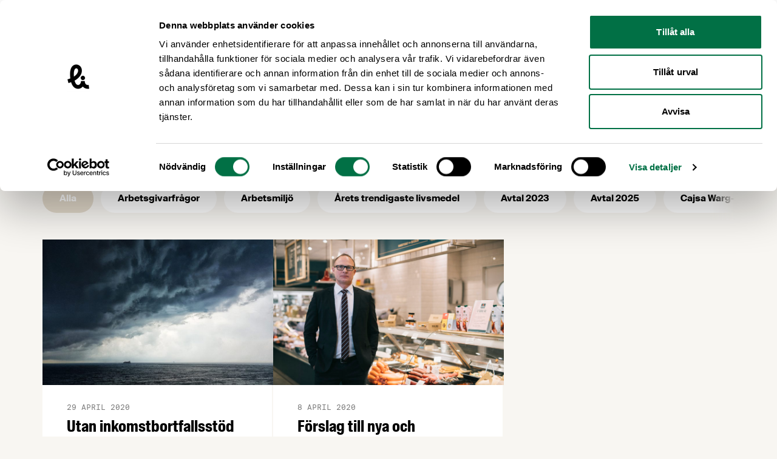

--- FILE ---
content_type: text/html; charset=UTF-8
request_url: https://www.livsmedelsforetagen.se/amne/krisatgarder/
body_size: 50500
content:
<!doctype html>
<html lang="sv-SE">
  <head>
    <meta charset="utf-8">
    <meta name="viewport" content="width=device-width, initial-scale=1">
    <script type="text/javascript" data-cookieconsent="ignore">
	window.dataLayer = window.dataLayer || [];

	function gtag() {
		dataLayer.push(arguments);
	}

	gtag("consent", "default", {
		ad_personalization: "denied",
		ad_storage: "denied",
		ad_user_data: "denied",
		analytics_storage: "denied",
		functionality_storage: "denied",
		personalization_storage: "denied",
		security_storage: "granted",
		wait_for_update: 500,
	});
	gtag("set", "ads_data_redaction", true);
	</script>
<script type="text/javascript"
		id="Cookiebot"
		src="https://consent.cookiebot.com/uc.js"
		data-implementation="wp"
		data-cbid="38c5d0bd-06b0-47a1-8211-3a837ff8719e"
						data-culture="SV"
				data-blockingmode="auto"
	></script>
<meta name='robots' content='index, follow, max-image-preview:large, max-snippet:-1, max-video-preview:-1' />
	<style>img:is([sizes="auto" i], [sizes^="auto," i]) { contain-intrinsic-size: 3000px 1500px }</style>
	
    <link rel="apple-touch-icon" sizes="180x180" href="https://www.livsmedelsforetagen.se/app/themes/sage/public/images/favicons/apple-touch-icon.a260c2.png">
    <link rel="icon" type="image/png" href="https://www.livsmedelsforetagen.se/app/themes/sage/public/images/favicons/favicon-32x32.751e58.png" sizes="32x32">
    <link rel="icon" type="image/png" href="https://www.livsmedelsforetagen.se/app/themes/sage/public/images/favicons/favicon-16x16.a31344.png" sizes="16x16">
    <link rel="manifest" href="https://www.livsmedelsforetagen.se/app/themes/sage/public/images/favicons/site.aab2d1.webmanifest">
    <link rel="mask-icon" href="https://www.livsmedelsforetagen.se/app/themes/sage/public/images/favicons/safari-pinned-tab.3ca1d2.svg" color="#ffffff">
    <meta name="theme-color" content="#ffffff">
	<!-- This site is optimized with the Yoast SEO plugin v25.9 - https://yoast.com/wordpress/plugins/seo/ -->
	<title>Ämne: krisåtgärder &#8211; Livsmedelsföretagen</title>
	<link rel="canonical" href="https://www.livsmedelsforetagen.se/amne/krisatgarder/" />
	<meta property="og:locale" content="sv_SE" />
	<meta property="og:type" content="article" />
	<meta property="og:title" content="Ämne: krisåtgärder &#8211; Livsmedelsföretagen" />
	<meta property="og:url" content="https://www.livsmedelsforetagen.se/amne/krisatgarder/" />
	<meta property="og:site_name" content="Livsmedelsföretagen" />
	<meta name="twitter:card" content="summary_large_image" />
	<meta name="twitter:site" content="@livsmedel" />
	<script type="application/ld+json" class="yoast-schema-graph">{"@context":"https://schema.org","@graph":[{"@type":"CollectionPage","@id":"https://www.livsmedelsforetagen.se/amne/krisatgarder/","url":"https://www.livsmedelsforetagen.se/amne/krisatgarder/","name":"Ämne: krisåtgärder &#8211; Livsmedelsföretagen","isPartOf":{"@id":"https://www.livsmedelsforetagen.se/#website"},"breadcrumb":{"@id":"https://www.livsmedelsforetagen.se/amne/krisatgarder/#breadcrumb"},"inLanguage":"sv-SE"},{"@type":"BreadcrumbList","@id":"https://www.livsmedelsforetagen.se/amne/krisatgarder/#breadcrumb","itemListElement":[{"@type":"ListItem","position":1,"name":"Hem","item":"https://www.livsmedelsforetagen.se/"},{"@type":"ListItem","position":2,"name":"krisåtgärder"}]},{"@type":"WebSite","@id":"https://www.livsmedelsforetagen.se/#website","url":"https://www.livsmedelsforetagen.se/","name":"Livsmedelsföretagen","description":"Livsmedelsföretagen är bransch- och arbetsgivarorganisation för livsmedelsföretagen i Sverige","publisher":{"@id":"https://www.livsmedelsforetagen.se/#organization"},"alternateName":"LI","potentialAction":[{"@type":"SearchAction","target":{"@type":"EntryPoint","urlTemplate":"https://www.livsmedelsforetagen.se/?s={search_term_string}"},"query-input":{"@type":"PropertyValueSpecification","valueRequired":true,"valueName":"search_term_string"}}],"inLanguage":"sv-SE"},{"@type":"Organization","@id":"https://www.livsmedelsforetagen.se/#organization","name":"Livsmedelsföretagen","alternateName":"LI","url":"https://www.livsmedelsforetagen.se/","logo":{"@type":"ImageObject","inLanguage":"sv-SE","@id":"https://www.livsmedelsforetagen.se/#/schema/logo/image/","url":"https://www.livsmedelsforetagen.se/app/uploads/2024/12/li-symbol-black-rgb-1.png","contentUrl":"https://www.livsmedelsforetagen.se/app/uploads/2024/12/li-symbol-black-rgb-1.png","width":696,"height":696,"caption":"Livsmedelsföretagen"},"image":{"@id":"https://www.livsmedelsforetagen.se/#/schema/logo/image/"},"sameAs":["https://www.facebook.com/livsmedelsforetagen","https://x.com/livsmedel"]}]}</script>
	<!-- / Yoast SEO plugin. -->


<link rel='dns-prefetch' href='//static.rekai.se' />
<link rel="alternate" type="application/rss+xml" title="Livsmedelsföretagen &raquo; etikettflöde för krisåtgärder" href="https://www.livsmedelsforetagen.se/amne/krisatgarder/feed/" />
<link rel='stylesheet' id='wp-block-library-css' href='https://www.livsmedelsforetagen.se/wp/wp-includes/css/dist/block-library/style.min.css?ver=6.8.2' media='all' />
<style id='global-styles-inline-css'>
:root{--wp--preset--aspect-ratio--square: 1;--wp--preset--aspect-ratio--4-3: 4/3;--wp--preset--aspect-ratio--3-4: 3/4;--wp--preset--aspect-ratio--3-2: 3/2;--wp--preset--aspect-ratio--2-3: 2/3;--wp--preset--aspect-ratio--16-9: 16/9;--wp--preset--aspect-ratio--9-16: 9/16;--wp--preset--color--black: #000000;--wp--preset--color--cyan-bluish-gray: #abb8c3;--wp--preset--color--white: #ffffff;--wp--preset--color--pale-pink: #f78da7;--wp--preset--color--vivid-red: #cf2e2e;--wp--preset--color--luminous-vivid-orange: #ff6900;--wp--preset--color--luminous-vivid-amber: #fcb900;--wp--preset--color--light-green-cyan: #7bdcb5;--wp--preset--color--vivid-green-cyan: #00d084;--wp--preset--color--pale-cyan-blue: #8ed1fc;--wp--preset--color--vivid-cyan-blue: #0693e3;--wp--preset--color--vivid-purple: #9b51e0;--wp--preset--color--body: #f8f6f3;--wp--preset--color--green: #017045;--wp--preset--color--light-orange: #e0c7a3;--wp--preset--color--orange: #ff7301;--wp--preset--color--red: #eb4230;--wp--preset--color--blue: #cfd9e3;--wp--preset--color--light-yellow: #f1ed97;--wp--preset--gradient--vivid-cyan-blue-to-vivid-purple: linear-gradient(135deg,rgba(6,147,227,1) 0%,rgb(155,81,224) 100%);--wp--preset--gradient--light-green-cyan-to-vivid-green-cyan: linear-gradient(135deg,rgb(122,220,180) 0%,rgb(0,208,130) 100%);--wp--preset--gradient--luminous-vivid-amber-to-luminous-vivid-orange: linear-gradient(135deg,rgba(252,185,0,1) 0%,rgba(255,105,0,1) 100%);--wp--preset--gradient--luminous-vivid-orange-to-vivid-red: linear-gradient(135deg,rgba(255,105,0,1) 0%,rgb(207,46,46) 100%);--wp--preset--gradient--very-light-gray-to-cyan-bluish-gray: linear-gradient(135deg,rgb(238,238,238) 0%,rgb(169,184,195) 100%);--wp--preset--gradient--cool-to-warm-spectrum: linear-gradient(135deg,rgb(74,234,220) 0%,rgb(151,120,209) 20%,rgb(207,42,186) 40%,rgb(238,44,130) 60%,rgb(251,105,98) 80%,rgb(254,248,76) 100%);--wp--preset--gradient--blush-light-purple: linear-gradient(135deg,rgb(255,206,236) 0%,rgb(152,150,240) 100%);--wp--preset--gradient--blush-bordeaux: linear-gradient(135deg,rgb(254,205,165) 0%,rgb(254,45,45) 50%,rgb(107,0,62) 100%);--wp--preset--gradient--luminous-dusk: linear-gradient(135deg,rgb(255,203,112) 0%,rgb(199,81,192) 50%,rgb(65,88,208) 100%);--wp--preset--gradient--pale-ocean: linear-gradient(135deg,rgb(255,245,203) 0%,rgb(182,227,212) 50%,rgb(51,167,181) 100%);--wp--preset--gradient--electric-grass: linear-gradient(135deg,rgb(202,248,128) 0%,rgb(113,206,126) 100%);--wp--preset--gradient--midnight: linear-gradient(135deg,rgb(2,3,129) 0%,rgb(40,116,252) 100%);--wp--preset--font-size--small: 13px;--wp--preset--font-size--medium: 20px;--wp--preset--font-size--large: 36px;--wp--preset--font-size--x-large: 42px;--wp--preset--font-family--suisse: "Suisse", Helvetica Neue, Arial, sans-serif;--wp--preset--font-family--suisse-cond: "Suisse Condensed", Helvetica Neue, Arial, sans-serif;--wp--preset--font-family--suisse-mono: "Suisse Mono", monospace;--wp--preset--font-family--suisse-works: "Suisse Works", Helvetica Neue, Arial, sans-serif;--wp--preset--spacing--20: 0.44rem;--wp--preset--spacing--30: 0.67rem;--wp--preset--spacing--40: 1rem;--wp--preset--spacing--50: 1.5rem;--wp--preset--spacing--60: 2.25rem;--wp--preset--spacing--70: 3.38rem;--wp--preset--spacing--80: 5.06rem;--wp--preset--shadow--natural: 6px 6px 9px rgba(0, 0, 0, 0.2);--wp--preset--shadow--deep: 12px 12px 50px rgba(0, 0, 0, 0.4);--wp--preset--shadow--sharp: 6px 6px 0px rgba(0, 0, 0, 0.2);--wp--preset--shadow--outlined: 6px 6px 0px -3px rgba(255, 255, 255, 1), 6px 6px rgba(0, 0, 0, 1);--wp--preset--shadow--crisp: 6px 6px 0px rgba(0, 0, 0, 1);}:root { --wp--style--global--content-size: 740px;--wp--style--global--wide-size: 1140px; }:where(body) { margin: 0; }.wp-site-blocks > .alignleft { float: left; margin-right: 2em; }.wp-site-blocks > .alignright { float: right; margin-left: 2em; }.wp-site-blocks > .aligncenter { justify-content: center; margin-left: auto; margin-right: auto; }:where(.is-layout-flex){gap: 0.5em;}:where(.is-layout-grid){gap: 0.5em;}.is-layout-flow > .alignleft{float: left;margin-inline-start: 0;margin-inline-end: 2em;}.is-layout-flow > .alignright{float: right;margin-inline-start: 2em;margin-inline-end: 0;}.is-layout-flow > .aligncenter{margin-left: auto !important;margin-right: auto !important;}.is-layout-constrained > .alignleft{float: left;margin-inline-start: 0;margin-inline-end: 2em;}.is-layout-constrained > .alignright{float: right;margin-inline-start: 2em;margin-inline-end: 0;}.is-layout-constrained > .aligncenter{margin-left: auto !important;margin-right: auto !important;}.is-layout-constrained > :where(:not(.alignleft):not(.alignright):not(.alignfull)){max-width: var(--wp--style--global--content-size);margin-left: auto !important;margin-right: auto !important;}.is-layout-constrained > .alignwide{max-width: var(--wp--style--global--wide-size);}body .is-layout-flex{display: flex;}.is-layout-flex{flex-wrap: wrap;align-items: center;}.is-layout-flex > :is(*, div){margin: 0;}body .is-layout-grid{display: grid;}.is-layout-grid > :is(*, div){margin: 0;}body{padding-top: 0px;padding-right: 0px;padding-bottom: 0px;padding-left: 0px;}a:where(:not(.wp-element-button)){text-decoration: underline;}:root :where(.wp-element-button, .wp-block-button__link){background-color: #32373c;border-width: 0;color: #fff;font-family: inherit;font-size: inherit;line-height: inherit;padding: calc(0.667em + 2px) calc(1.333em + 2px);text-decoration: none;}.has-black-color{color: var(--wp--preset--color--black) !important;}.has-cyan-bluish-gray-color{color: var(--wp--preset--color--cyan-bluish-gray) !important;}.has-white-color{color: var(--wp--preset--color--white) !important;}.has-pale-pink-color{color: var(--wp--preset--color--pale-pink) !important;}.has-vivid-red-color{color: var(--wp--preset--color--vivid-red) !important;}.has-luminous-vivid-orange-color{color: var(--wp--preset--color--luminous-vivid-orange) !important;}.has-luminous-vivid-amber-color{color: var(--wp--preset--color--luminous-vivid-amber) !important;}.has-light-green-cyan-color{color: var(--wp--preset--color--light-green-cyan) !important;}.has-vivid-green-cyan-color{color: var(--wp--preset--color--vivid-green-cyan) !important;}.has-pale-cyan-blue-color{color: var(--wp--preset--color--pale-cyan-blue) !important;}.has-vivid-cyan-blue-color{color: var(--wp--preset--color--vivid-cyan-blue) !important;}.has-vivid-purple-color{color: var(--wp--preset--color--vivid-purple) !important;}.has-body-color{color: var(--wp--preset--color--body) !important;}.has-green-color{color: var(--wp--preset--color--green) !important;}.has-light-orange-color{color: var(--wp--preset--color--light-orange) !important;}.has-orange-color{color: var(--wp--preset--color--orange) !important;}.has-red-color{color: var(--wp--preset--color--red) !important;}.has-blue-color{color: var(--wp--preset--color--blue) !important;}.has-light-yellow-color{color: var(--wp--preset--color--light-yellow) !important;}.has-black-background-color{background-color: var(--wp--preset--color--black) !important;}.has-cyan-bluish-gray-background-color{background-color: var(--wp--preset--color--cyan-bluish-gray) !important;}.has-white-background-color{background-color: var(--wp--preset--color--white) !important;}.has-pale-pink-background-color{background-color: var(--wp--preset--color--pale-pink) !important;}.has-vivid-red-background-color{background-color: var(--wp--preset--color--vivid-red) !important;}.has-luminous-vivid-orange-background-color{background-color: var(--wp--preset--color--luminous-vivid-orange) !important;}.has-luminous-vivid-amber-background-color{background-color: var(--wp--preset--color--luminous-vivid-amber) !important;}.has-light-green-cyan-background-color{background-color: var(--wp--preset--color--light-green-cyan) !important;}.has-vivid-green-cyan-background-color{background-color: var(--wp--preset--color--vivid-green-cyan) !important;}.has-pale-cyan-blue-background-color{background-color: var(--wp--preset--color--pale-cyan-blue) !important;}.has-vivid-cyan-blue-background-color{background-color: var(--wp--preset--color--vivid-cyan-blue) !important;}.has-vivid-purple-background-color{background-color: var(--wp--preset--color--vivid-purple) !important;}.has-body-background-color{background-color: var(--wp--preset--color--body) !important;}.has-green-background-color{background-color: var(--wp--preset--color--green) !important;}.has-light-orange-background-color{background-color: var(--wp--preset--color--light-orange) !important;}.has-orange-background-color{background-color: var(--wp--preset--color--orange) !important;}.has-red-background-color{background-color: var(--wp--preset--color--red) !important;}.has-blue-background-color{background-color: var(--wp--preset--color--blue) !important;}.has-light-yellow-background-color{background-color: var(--wp--preset--color--light-yellow) !important;}.has-black-border-color{border-color: var(--wp--preset--color--black) !important;}.has-cyan-bluish-gray-border-color{border-color: var(--wp--preset--color--cyan-bluish-gray) !important;}.has-white-border-color{border-color: var(--wp--preset--color--white) !important;}.has-pale-pink-border-color{border-color: var(--wp--preset--color--pale-pink) !important;}.has-vivid-red-border-color{border-color: var(--wp--preset--color--vivid-red) !important;}.has-luminous-vivid-orange-border-color{border-color: var(--wp--preset--color--luminous-vivid-orange) !important;}.has-luminous-vivid-amber-border-color{border-color: var(--wp--preset--color--luminous-vivid-amber) !important;}.has-light-green-cyan-border-color{border-color: var(--wp--preset--color--light-green-cyan) !important;}.has-vivid-green-cyan-border-color{border-color: var(--wp--preset--color--vivid-green-cyan) !important;}.has-pale-cyan-blue-border-color{border-color: var(--wp--preset--color--pale-cyan-blue) !important;}.has-vivid-cyan-blue-border-color{border-color: var(--wp--preset--color--vivid-cyan-blue) !important;}.has-vivid-purple-border-color{border-color: var(--wp--preset--color--vivid-purple) !important;}.has-body-border-color{border-color: var(--wp--preset--color--body) !important;}.has-green-border-color{border-color: var(--wp--preset--color--green) !important;}.has-light-orange-border-color{border-color: var(--wp--preset--color--light-orange) !important;}.has-orange-border-color{border-color: var(--wp--preset--color--orange) !important;}.has-red-border-color{border-color: var(--wp--preset--color--red) !important;}.has-blue-border-color{border-color: var(--wp--preset--color--blue) !important;}.has-light-yellow-border-color{border-color: var(--wp--preset--color--light-yellow) !important;}.has-vivid-cyan-blue-to-vivid-purple-gradient-background{background: var(--wp--preset--gradient--vivid-cyan-blue-to-vivid-purple) !important;}.has-light-green-cyan-to-vivid-green-cyan-gradient-background{background: var(--wp--preset--gradient--light-green-cyan-to-vivid-green-cyan) !important;}.has-luminous-vivid-amber-to-luminous-vivid-orange-gradient-background{background: var(--wp--preset--gradient--luminous-vivid-amber-to-luminous-vivid-orange) !important;}.has-luminous-vivid-orange-to-vivid-red-gradient-background{background: var(--wp--preset--gradient--luminous-vivid-orange-to-vivid-red) !important;}.has-very-light-gray-to-cyan-bluish-gray-gradient-background{background: var(--wp--preset--gradient--very-light-gray-to-cyan-bluish-gray) !important;}.has-cool-to-warm-spectrum-gradient-background{background: var(--wp--preset--gradient--cool-to-warm-spectrum) !important;}.has-blush-light-purple-gradient-background{background: var(--wp--preset--gradient--blush-light-purple) !important;}.has-blush-bordeaux-gradient-background{background: var(--wp--preset--gradient--blush-bordeaux) !important;}.has-luminous-dusk-gradient-background{background: var(--wp--preset--gradient--luminous-dusk) !important;}.has-pale-ocean-gradient-background{background: var(--wp--preset--gradient--pale-ocean) !important;}.has-electric-grass-gradient-background{background: var(--wp--preset--gradient--electric-grass) !important;}.has-midnight-gradient-background{background: var(--wp--preset--gradient--midnight) !important;}.has-small-font-size{font-size: var(--wp--preset--font-size--small) !important;}.has-medium-font-size{font-size: var(--wp--preset--font-size--medium) !important;}.has-large-font-size{font-size: var(--wp--preset--font-size--large) !important;}.has-x-large-font-size{font-size: var(--wp--preset--font-size--x-large) !important;}.has-suisse-font-family{font-family: var(--wp--preset--font-family--suisse) !important;}.has-suisse-cond-font-family{font-family: var(--wp--preset--font-family--suisse-cond) !important;}.has-suisse-mono-font-family{font-family: var(--wp--preset--font-family--suisse-mono) !important;}.has-suisse-works-font-family{font-family: var(--wp--preset--font-family--suisse-works) !important;}
:where(.wp-block-post-template.is-layout-flex){gap: 1.25em;}:where(.wp-block-post-template.is-layout-grid){gap: 1.25em;}
:where(.wp-block-columns.is-layout-flex){gap: 2em;}:where(.wp-block-columns.is-layout-grid){gap: 2em;}
:root :where(.wp-block-pullquote){font-size: 1.5em;line-height: 1.6;}
</style>
<link rel='stylesheet' id='app/0-css' href='https://www.livsmedelsforetagen.se/app/themes/sage/public/css/app.292a75.css' media='all' />
<script data-cookieconsent="ignore" src="https://static.rekai.se/e2ee869c.js?ver=6.8.2" id="rekai-js" defer data-wp-strategy="defer"></script>
<link rel="https://api.w.org/" href="https://www.livsmedelsforetagen.se/wp-json/" /><link rel="alternate" title="JSON" type="application/json" href="https://www.livsmedelsforetagen.se/wp-json/wp/v2/tags/641" /><link rel="EditURI" type="application/rsd+xml" title="RSD" href="https://www.livsmedelsforetagen.se/wp/xmlrpc.php?rsd" />
        <!-- Google Analytics -->
        <script>
            (function(i,s,o,g,r,a,m){i['GoogleAnalyticsObject']=r;i[r]=i[r]||function(){
            (i[r].q=i[r].q||[]).push(arguments)},i[r].l=1*new Date();a=s.createElement(o),
            m=s.getElementsByTagName(o)[0];a.async=1;a.src=g;m.parentNode.insertBefore(a,m)
            })(window,document,'script','//www.google-analytics.com/analytics.js','ga');
            ga('create', 'UA-10619269-1', 'auto');
            ga('send', 'pageview');
        </script>
        <!-- End Google Analytics -->
<!-- Meta Pixel Code -->
<script type='text/javascript'>
!function(f,b,e,v,n,t,s){if(f.fbq)return;n=f.fbq=function(){n.callMethod?
n.callMethod.apply(n,arguments):n.queue.push(arguments)};if(!f._fbq)f._fbq=n;
n.push=n;n.loaded=!0;n.version='2.0';n.queue=[];t=b.createElement(e);t.async=!0;
t.src=v;s=b.getElementsByTagName(e)[0];s.parentNode.insertBefore(t,s)}(window,
document,'script','https://connect.facebook.net/en_US/fbevents.js');
</script>
<!-- End Meta Pixel Code -->
<script type='text/javascript'>var url = window.location.origin + '?ob=open-bridge';
            fbq('set', 'openbridge', '355518412082620', url);
fbq('init', '355518412082620', {}, {
    "agent": "wordpress-6.8.2-4.1.5"
})</script><script type='text/javascript'>
    fbq('track', 'PageView', []);
  </script><style type="text/css">.broken_link, a.broken_link {
	text-decoration: line-through;
}</style>  </head>

  <body
    class="archive tag tag-krisatgarder tag-641 wp-embed-responsive wp-theme-sage min-h-screen antialiased"    x-data="{
      isMobileNavOpen: false,
      scrollToAnchor (event) {
        let hash;
        // Determine the event source: anchor click or select change
        if (event.type === 'change') {
          // For select, use the value of the selected option
          hash = event.target.value;
        } else if (event.type === 'click' && event.currentTarget.hash !== '') {
          // For anchor click, prevent the default action
          event.preventDefault();
          hash = event.currentTarget.hash;
        }

        if (hash) {
          const target = document.querySelector(hash);
          if (target != null) {
            window.scrollTo({
              top: (window.getTop(target) - 100),
              behavior: 'smooth',
            });
          }
        }
      },
    }"
  >
    
<!-- Meta Pixel Code -->
<noscript>
<img height="1" width="1" style="display:none" alt="fbpx"
src="https://www.facebook.com/tr?id=355518412082620&ev=PageView&noscript=1" />
</noscript>
<!-- End Meta Pixel Code -->
    
    <div id="app" class="h-full flex flex-col relative">
      <a class="sr-only focus:not-sr-only" href="#main">
        Hoppa till innehåll
      </a>

      
      <header class="py-5 bg-white shrink-0 xl:py-6 2xl:py-7">
	<div class="container xl:px-10">
  <div class="flex justify-between items-center">
			<a
				class="w-48 block flex-shrink-0 md:mr-5 lg:mr-0 lg:w-60"
				title="Livsmedelsföretagen"
				href="https://www.livsmedelsforetagen.se/"
			>
				<svg class="max-w-full max-h-full fill-current" viewBox="0 0 220 41" version="1.1" xmlns="http://www.w3.org/2000/svg" xmlns:xlink="http://www.w3.org/1999/xlink">
  <g stroke="none" stroke-width="1" fill-rule="evenodd">
    <polygon points="50.2607458 13.4544859 47.4250395 13.4544859 47.4250395 26.3844294 54.5409718 26.3844294 54.5409718 24.3155028 50.2607458 24.3155028"></polygon>
    <polygon points="55.9520904 26.3844068 58.7877966 26.3844068 58.7877966 13.4542373 55.9520904 13.4542373"></polygon>
    <polygon points="64.7093559 23.5129718 63.0865311 13.4544407 60.1794124 13.4544407 62.9260791 26.3846102 66.3502599 26.3846102 69.0788475 13.4544407 66.3321808 13.4544407"></polygon>
    <path d="M74.9132655,18.6516384 L73.664904,18.0812429 C72.9514576,17.7777401 72.683661,17.3142373 72.683661,16.5115254 C72.683661,15.5838418 73.0583503,15.0667797 73.8610621,15.0667797 C74.8597062,15.0667797 75.3412881,15.5659887 75.3412881,17.0821469 L75.3412881,17.1533333 L78.1055819,17.1533333 L78.1055819,17.0821469 C78.1055819,14.1928814 76.4468249,13.1944633 73.8786893,13.1944633 C71.524565,13.1944633 69.9552994,14.2642938 69.9552994,16.600565 C69.9552994,18.7942373 70.9717966,19.6683616 72.9871638,20.5777401 L74.0927006,21.0771751 C75.0201582,21.5049718 75.5910056,22.0220339 75.5910056,23.0211299 C75.5910056,24.2340113 75.1270508,24.679661 74.1819661,24.679661 C72.9871638,24.679661 72.6303277,23.9662147 72.6303277,22.2541243 L72.6303277,22.1293785 L69.8303277,22.1293785 L69.8303277,22.2541243 C69.8303277,25.0181921 71.1146215,26.5876836 74.1819661,26.5876836 C76.8393672,26.5876836 78.3731525,25.3216949 78.3731525,22.6645198 C78.3731525,20.2920904 76.8572203,19.5079096 74.9132655,18.6516384"></path>
    <polygon points="85.416565 23.1278418 83.7044746 13.444 79.7627797 13.444 79.7627797 26.3741695 82.295435 26.3741695 82.295435 16.2080678 82.3311412 16.2080678 82.455887 17.2250169 84.3108023 26.3741695 86.5221017 26.3741695 88.3770169 17.2250169 88.5019887 16.2080678 88.5376949 16.2080678 88.5376949 26.3741695 91.0701243 26.3741695 91.0701243 13.444 87.1286554 13.444"></polygon>
    <polygon points="92.6750056 26.3738757 99.7909379 26.3738757 99.7909379 24.3049492 95.5107119 24.3049492 95.5107119 20.7919548 99.4167006 20.7919548 99.4167006 18.7228023 95.5107119 18.7228023 95.5107119 15.5126328 99.7909379 15.5126328 99.7909379 13.4439322 92.6750056 13.4439322"></polygon>
    <path d="M104.378305,13.4438644 L101.310734,13.4438644 L101.310734,26.3738079 L104.378305,26.3738079 C108.087684,26.3738079 109.871186,25.4106441 109.871186,20.7023955 L109.871186,19.2043164 C109.871186,14.4070282 108.087684,13.4438644 104.378305,13.4438644 L104.378305,13.4438644 Z M106.857175,20.3100791 C106.857175,23.9306441 106.607458,24.4655593 104.503051,24.4655593 L104.146441,24.4655593 L104.146441,15.3344859 L104.503051,15.3344859 C106.607458,15.3344859 106.857175,15.9048814 106.857175,19.471887 L106.857175,20.3100791 Z"></path>
    <polygon points="111.300316 26.3738757 118.416249 26.3738757 118.416249 24.3049492 114.135797 24.3049492 114.135797 20.7919548 118.041559 20.7919548 118.041559 18.7228023 114.135797 18.7228023 114.135797 15.5126328 118.416249 15.5126328 118.416249 13.4439322 111.300316 13.4439322"></polygon>
    <polygon points="122.78922 13.4438644 119.953514 13.4438644 119.953514 26.3738079 127.069446 26.3738079 127.069446 24.3048814 122.78922 24.3048814"></polygon>
    <path d="M132.776633,18.6516384 L131.528271,18.0812429 C130.814825,17.7777401 130.54748,17.3142373 130.54748,16.5115254 C130.54748,15.5838418 130.921944,15.0667797 131.724655,15.0667797 C132.723299,15.0667797 133.204655,15.5659887 133.204655,17.0821469 L133.204655,17.1533333 L135.968949,17.1533333 L135.968949,17.0821469 C135.968949,14.1928814 134.310418,13.1944633 131.742282,13.1944633 C129.388158,13.1944633 127.818667,14.2642938 127.818667,16.600565 C127.818667,18.7942373 128.83539,19.6683616 130.850531,20.5777401 L131.95652,21.0771751 C132.883977,21.5049718 133.454599,22.0220339 133.454599,23.0211299 C133.454599,24.2340113 132.990644,24.679661 132.045559,24.679661 C130.850531,24.679661 130.493695,23.9662147 130.493695,22.2541243 L130.493695,22.1293785 L127.694147,22.1293785 L127.694147,22.2541243 C127.694147,25.0181921 128.977763,26.5876836 132.045559,26.5876836 C134.702734,26.5876836 136.236746,25.3216949 136.236746,22.6645198 C136.236746,20.2920904 134.720588,19.5079096 132.776633,18.6516384"></path>
    <polygon points="137.538847 26.3738757 140.374554 26.3738757 140.374554 20.7919548 143.92348 20.7919548 143.92348 18.7228023 140.374554 18.7228023 140.374554 15.5126328 144.298169 15.5126328 144.298169 13.4439322 137.538847 13.4439322"></polygon>
    <path d="M149.916362,13.1943729 C146.438621,13.1943729 145.404271,15.0666893 145.404271,18.972452 L145.404271,20.8095141 C145.404271,24.7331299 146.438621,26.5880452 149.916362,26.5880452 C153.376249,26.5880452 154.428452,24.7331299 154.428452,20.8095141 L154.428452,18.972452 C154.428452,15.0666893 153.376249,13.1943729 149.916362,13.1943729 L149.916362,13.1943729 Z M151.414215,20.3098531 C151.414215,23.0210395 151.396588,24.6264633 149.916362,24.6264633 C148.436136,24.6264633 148.418508,23.0210395 148.418508,20.3098531 L148.418508,19.471661 C148.418508,16.7609266 148.436136,15.1561808 149.916362,15.1561808 C151.396588,15.1561808 151.414215,16.7609266 151.414215,19.471661 L151.414215,20.3098531 Z"></path>
    <polygon points="150.665085 12.3948023 153.055141 12.3948023 153.055141 10.379887 150.665085 10.379887"></polygon>
    <polygon points="147.098305 12.3948023 149.488362 12.3948023 149.488362 10.379887 147.098305 10.379887"></polygon>
    <path d="M164.487548,16.9927006 C164.487548,14.1927006 163.007322,13.443774 159.636475,13.443774 L155.962576,13.443774 L155.962576,26.3737175 L158.798282,26.3737175 L158.798282,20.8094237 L159.779073,20.8094237 C159.850486,20.8094237 159.921898,20.8094237 159.993311,20.7917966 L161.741107,26.3737175 L164.666079,26.3737175 L162.543593,20.1676158 C163.774102,19.6681808 164.487548,18.7759774 164.487548,16.9927006 M159.618847,19.0792542 L158.798282,19.0792542 L158.798282,15.3343955 L159.618847,15.3343955 C161.205966,15.3343955 161.52687,15.7088588 161.52687,17.2250169 C161.52687,18.7226441 161.205966,19.0792542 159.618847,19.0792542"></path>
    <polygon points="166.214689 26.3738757 173.330621 26.3738757 173.330621 24.3049492 169.050169 24.3049492 169.050169 20.7919548 172.955932 20.7919548 172.955932 18.7228023 169.050169 18.7228023 169.050169 15.5126328 173.330621 15.5126328 173.330621 13.4439322 166.214689 13.4439322"></polygon>
    <polygon points="182.870441 13.4438644 174.755412 13.4438644 174.755412 15.512565 177.39496 15.512565 177.39496 26.3738079 180.230893 26.3738079 180.230893 15.512565 182.870441 15.512565"></polygon>
    <path d="M185.264949,13.4438644 L182.179525,26.3738079 L184.925966,26.3738079 L185.443254,23.6628475 L188.368,23.6628475 L188.903141,26.3738079 L191.792181,26.3738079 L188.68913,13.4438644 L185.264949,13.4438644 Z M185.80009,21.8619435 L186.905627,16.1905311 L188.01139,21.8619435 L185.80009,21.8619435 Z"></path>
    <path d="M196.504339,21.3623051 L198.698011,21.3623051 L198.698011,21.4870508 C198.698011,24.0020791 198.020271,24.6264859 196.772136,24.6264859 C195.291458,24.6264859 195.291458,23.0212881 195.291458,20.3098757 L195.291458,19.4716836 C195.291458,16.7609492 195.291458,15.1562034 196.772136,15.1562034 C197.71722,15.1562034 198.252362,15.4771073 198.252362,17.2606102 L198.252362,17.3855819 L201.069989,17.3855819 L201.069989,17.2782373 C201.069989,14.5677288 199.625469,13.1943955 196.825243,13.1943955 C193.383209,13.1943955 192.277672,15.0667119 192.277672,18.9729266 L192.277672,20.8095367 C192.277672,24.643887 193.347729,26.5880678 196.272475,26.5880678 C197.824113,26.5880678 198.644678,25.8391412 199.054621,24.9295367 L199.143887,26.3738305 L201.141401,26.3738305 L201.141401,19.4899887 L196.504339,19.4899887 L196.504339,21.3623051 Z"></path>
    <polygon points="202.628 26.3738757 209.743932 26.3738757 209.743932 24.3049492 205.463706 24.3049492 205.463706 20.7919548 209.369243 20.7919548 209.369243 18.7228023 205.463706 18.7228023 205.463706 15.5126328 209.743932 15.5126328 209.743932 13.4439322 202.628 13.4439322"></polygon>
    <polygon points="217.146124 13.4438644 217.146124 22.7356158 214.346124 13.4438644 211.064768 13.4438644 211.064768 26.3738079 213.579345 26.3738079 213.579345 17.0820565 216.379345 26.3738079 219.660927 26.3738079 219.660927 13.4438644"></polygon>
    <path d="M25.3618305,25.6086328 C27.2149379,25.6086328 28.9900791,23.9794802 28.9046554,22.0658079 C28.8183277,20.1464859 27.3478192,18.523435 25.3618305,18.523435 C23.5087232,18.523435 21.7335819,20.1525876 21.8190056,22.0658079 C21.9051073,23.9855819 23.3758418,25.6086328 25.3618305,25.6086328"></path>
    <path d="M33.7377627,39.7739661 C30.0498531,39.7739661 27.6584407,38.3832316 26.2403616,37.1072994 C25.8828475,36.7854915 25.5569718,36.4469605 25.2604746,36.096452 C24.9757288,36.4248136 24.6747119,36.735774 24.3585537,37.0266215 C22.1468023,39.0618757 19.3095141,40.0085424 16.3694011,39.6926102 C13.2236384,39.3545311 8.94273446,37.4471864 6.41369492,30.2819887 C6.26725424,29.8670734 6.12849718,29.4458305 5.99697175,29.0182599 C4.26702825,29.656226 2.73120904,30.1093333 1.58137853,30.4112542 L-9.03954802e-05,24.3904633 C1.31358192,24.0451525 2.9400226,23.5520452 4.68149153,22.8718192 C4.37889266,20.5866215 4.2360678,18.135774 4.24872316,15.4939661 C4.2939209,6.3879774 7.74567232,0.832949153 13.7196836,0.253062147 C17.3852203,-0.101966102 21.0819435,2.07362712 22.7072542,5.54549153 C24.1291751,8.58277966 24.0381017,12.3289944 22.4568588,15.8234576 C20.2541469,20.6908023 15.992678,24.1018757 11.7278192,26.4334011 C11.8964068,27.0433446 12.0819435,27.635435 12.2848814,28.2105763 C13.4491751,31.5086554 15.0471412,33.2892203 17.0349379,33.5030056 C18.2143729,33.6297853 19.231774,33.2840226 20.1422825,32.4460565 C21.392678,31.295548 22.2222825,29.3450395 22.2509831,27.5253785 C22.2469153,27.3427797 22.2482712,27.2114802 22.2498531,27.1414237 L28.4742599,27.1321582 C28.4769718,27.2501243 28.4783277,27.3687684 28.4776497,27.4869605 C28.5165198,28.5943051 28.9079322,31.1500113 30.4229605,32.496226 C31.4496271,33.4080904 32.9429605,33.7251525 34.9861243,33.4654915 L35.7707571,39.6413107 C35.0534689,39.7323842 34.3761808,39.7739661 33.7377627,39.7739661 M14.5165198,6.43972881 C14.451209,6.43972881 14.3858983,6.44289266 14.3208136,6.44899435 C10.792,6.79181921 10.4848814,13.4819887 10.4749379,15.5242486 C10.4672542,17.0503503 10.5167458,18.496678 10.6245424,19.8688814 C13.6069153,17.9253785 15.6774237,15.7036836 16.7843164,13.2573559 C17.6026215,11.4487684 17.7088362,9.55249718 17.0688362,8.18458757 C16.5888362,7.16018079 15.5187797,6.43972881 14.5165198,6.43972881"></path>
  </g>
</svg>			</a>

							<div class="flex justify-end items-center xl:justify-center">
					<div class="flex items-center lg:hidden">
						<nav
  aria-label="Sidnavigation"
  class="
    pb-8 w-full h-full max-w-xs
    absolute top-0 right-0 z-30
  bg-white overflow-auto
  "
  x-show="isMobileNavOpen"
  @click.away="isMobileNavOpen = false"
  x-transition:enter="transition ease-linear duration-300 transform"
  x-transition:enter-start="translate-x-full"
  x-transition:enter-end="translate-x-0"
  x-transition:leave="transition ease-out duration-300 transform"
  x-transition:leave-start="translate-x-0"
  x-transition:leave-end="translate-x-full"
  x-cloak
>
  <div class="py-5 px-8 flex">
    <button
      x-on:click.prevent="isMobileNavOpen = false"
      aria-label="Stäng sidnavigation"
      class="ml-auto w-7 h-7 text-green-700"
    >
      <svg class="max-w-full max-h-full fill-current" xmlns="http://www.w3.org/2000/svg" viewBox="0 0 24 24">
    <path d="M0 0h24v24H0z" fill="none"/>
    <path d="M19 6.41L17.59 5 12 10.59 6.41 5 5 6.41 10.59 12 5 17.59 6.41 19 12 13.41 17.59 19 19 17.59 13.41 12z"/>
</svg>    </button>
  </div>

  <ul class="px-8 flex flex-col">
          <li
        class="
          pt-3 mt-3 border-t border-gray-200
          first:border-t-0 first:pt-0 first:mt-0
        "
                x-data="{ open: false }"
              >
        <a
          class="
            font-cond font-bold text-xl no-underline
                                      flex items-center
                      "
          href="https://www.livsmedelsforetagen.se/medlem/"
        >
          Medlemsservice

                      <button
              class="ml-auto w-7 flex-shrink-0 text-green-700"
              @click.prevent="open = !open"
            >
              <span class="w-5">
                <svg class="max-w-full max-h-full fill-current" xmlns="http://www.w3.org/2000/svg" viewBox="0 0 24 24">
    <path d="M0 0h24v24H0z" fill="none"/>
    <path d="M16.59 8.59L12 13.17 7.41 8.59 6 10l6 6 6-6z"/>
</svg>              </span>
            </button>
                  </a>

                  <ul class="mt-3 ml-5 space-y-2" x-show="open">
                          <li
                class="
                                                    "
              >
                <a
                  class="font-sans font-normal text-sm no-underline"
                  href="https://www.livsmedelsforetagen.se/medlem/arbetsgivarguiden/"
                >
                  Arbetsgivarguiden
                </a>
              </li>
                          <li
                class="
                                                    "
              >
                <a
                  class="font-sans font-normal text-sm no-underline"
                  href="https://www.livsmedelsforetagen.se/medlem/arbetsmiljoguiden/"
                >
                  Arbetsmiljöguiden
                </a>
              </li>
                          <li
                class="
                                                    "
              >
                <a
                  class="font-sans font-normal text-sm no-underline"
                  href="#"
                >
                  Menyval
                </a>
              </li>
                          <li
                class="
                                                    "
              >
                <a
                  class="font-sans font-normal text-sm no-underline"
                  href="https://www.livsmedelsforetagen.se/medlem/kollektivavtal/"
                >
                  Kollektivavtal
                </a>
              </li>
                          <li
                class="
                                                    "
              >
                <a
                  class="font-sans font-normal text-sm no-underline"
                  href="https://www.livsmedelsforetagen.se/medlem/blanketter-och-checklistor/"
                >
                  Blanketter och checklistor
                </a>
              </li>
                          <li
                class="
                                                    "
              >
                <a
                  class="font-sans font-normal text-sm no-underline"
                  href="https://www.livsmedelsforetagen.se/medlem/handbocker-och-vagledningar/"
                >
                  Handböcker och vägledningar
                </a>
              </li>
                          <li
                class="
                                                    "
              >
                <a
                  class="font-sans font-normal text-sm no-underline"
                  href="https://www.livsmedelsforetagen.se/medlem/kurser-och-utbildningar/"
                >
                  Kurser och utbildningar
                </a>
              </li>
                          <li
                class="
                                                    "
              >
                <a
                  class="font-sans font-normal text-sm no-underline"
                  href="https://www.livsmedelsforetagen.se/medlem/krisstod/"
                >
                  Krisstöd
                </a>
              </li>
                          <li
                class="
                                                    "
              >
                <a
                  class="font-sans font-normal text-sm no-underline"
                  href="#"
                >
                  Menyval
                </a>
              </li>
                          <li
                class="
                                                    "
              >
                <a
                  class="font-sans font-normal text-sm no-underline"
                  href="https://www.livsmedelsforetagen.se/kalender/"
                >
                  Kalender
                </a>
              </li>
                          <li
                class="
                                                    "
              >
                <a
                  class="font-sans font-normal text-sm no-underline"
                  href="https://www.livsmedelsforetagen.se/medlem/expertinformation/"
                >
                  Expertinformation
                </a>
              </li>
                      </ul>
              </li>

          <li
        class="
          pt-3 mt-3 border-t border-gray-200
          first:border-t-0 first:pt-0 first:mt-0
        "
                x-data="{ open: false }"
              >
        <a
          class="
            font-cond font-bold text-xl no-underline
                                      flex items-center
                      "
          href="https://www.livsmedelsforetagen.se/vara-fragor/"
        >
          Våra frågor

                      <button
              class="ml-auto w-7 flex-shrink-0 text-green-700"
              @click.prevent="open = !open"
            >
              <span class="w-5">
                <svg class="max-w-full max-h-full fill-current" xmlns="http://www.w3.org/2000/svg" viewBox="0 0 24 24">
    <path d="M0 0h24v24H0z" fill="none"/>
    <path d="M16.59 8.59L12 13.17 7.41 8.59 6 10l6 6 6-6z"/>
</svg>              </span>
            </button>
                  </a>

                  <ul class="mt-3 ml-5 space-y-2" x-show="open">
                          <li
                class="
                                                    "
              >
                <a
                  class="font-sans font-normal text-sm no-underline"
                  href="https://www.livsmedelsforetagen.se/vara-fragor/arbetsgivarfragor/"
                >
                  Arbetsgivarfrågor
                </a>
              </li>
                          <li
                class="
                                                    "
              >
                <a
                  class="font-sans font-normal text-sm no-underline"
                  href="https://www.livsmedelsforetagen.se/vara-fragor/arbetsmiljo/"
                >
                  Arbetsmiljö
                </a>
              </li>
                          <li
                class="
                                                    "
              >
                <a
                  class="font-sans font-normal text-sm no-underline"
                  href="https://www.livsmedelsforetagen.se/vara-fragor/export/"
                >
                  Export
                </a>
              </li>
                          <li
                class="
                                                    "
              >
                <a
                  class="font-sans font-normal text-sm no-underline"
                  href="https://www.livsmedelsforetagen.se/vara-fragor/forskning-och-innovation/"
                >
                  Forskning och innovation
                </a>
              </li>
                          <li
                class="
                                                    "
              >
                <a
                  class="font-sans font-normal text-sm no-underline"
                  href="https://www.livsmedelsforetagen.se/vara-fragor/hallbarhet/"
                >
                  Hållbarhet
                </a>
              </li>
                          <li
                class="
                                                    "
              >
                <a
                  class="font-sans font-normal text-sm no-underline"
                  href="https://www.livsmedelsforetagen.se/vara-fragor/kompetensforsorjning/"
                >
                  Kompetensförsörjning
                </a>
              </li>
                          <li
                class="
                                                    "
              >
                <a
                  class="font-sans font-normal text-sm no-underline"
                  href="https://www.livsmedelsforetagen.se/vara-fragor/krisberedskap/"
                >
                  Krisberedskap
                </a>
              </li>
                          <li
                class="
                                                    "
              >
                <a
                  class="font-sans font-normal text-sm no-underline"
                  href="https://www.livsmedelsforetagen.se/vara-fragor/livsmedel-och-lagstiftning/"
                >
                  Livsmedel och lagstiftning
                </a>
              </li>
                          <li
                class="
                                                    "
              >
                <a
                  class="font-sans font-normal text-sm no-underline"
                  href="https://www.livsmedelsforetagen.se/vara-fragor/mat-och-halsa/"
                >
                  Mat och hälsa
                </a>
              </li>
                          <li
                class="
                                                    "
              >
                <a
                  class="font-sans font-normal text-sm no-underline"
                  href="#"
                >
                  Menyval
                </a>
              </li>
                          <li
                class="
                                                    "
              >
                <a
                  class="font-sans font-normal text-sm no-underline"
                  href="https://www.livsmedelsforetagen.se/vara-fragor/#fragor-a-o"
                >
                  Alla frågor A-Ö
                </a>
              </li>
                          <li
                class="
                                                    "
              >
                <a
                  class="font-sans font-normal text-sm no-underline"
                  href="#"
                >
                  Menyval
                </a>
              </li>
                          <li
                class="
                                                    "
              >
                <a
                  class="font-sans font-normal text-sm no-underline"
                  href="https://www.livsmedelsforetagen.se/vara-fragor/rapporter/"
                >
                  Rapporter
                </a>
              </li>
                          <li
                class="
                                                    "
              >
                <a
                  class="font-sans font-normal text-sm no-underline"
                  href="https://www.livsmedelsforetagen.se/vara-fragor/remisser/"
                >
                  Remisser
                </a>
              </li>
                      </ul>
              </li>

          <li
        class="
          pt-3 mt-3 border-t border-gray-200
          first:border-t-0 first:pt-0 first:mt-0
        "
                x-data="{ open: false }"
              >
        <a
          class="
            font-cond font-bold text-xl no-underline
                                      flex items-center
                      "
          href="https://www.livsmedelsforetagen.se/nyhetsrum/"
        >
          Nyhetsrum

                      <button
              class="ml-auto w-7 flex-shrink-0 text-green-700"
              @click.prevent="open = !open"
            >
              <span class="w-5">
                <svg class="max-w-full max-h-full fill-current" xmlns="http://www.w3.org/2000/svg" viewBox="0 0 24 24">
    <path d="M0 0h24v24H0z" fill="none"/>
    <path d="M16.59 8.59L12 13.17 7.41 8.59 6 10l6 6 6-6z"/>
</svg>              </span>
            </button>
                  </a>

                  <ul class="mt-3 ml-5 space-y-2" x-show="open">
                          <li
                class="
                                                    "
              >
                <a
                  class="font-sans font-normal text-sm no-underline"
                  href="https://www.mynewsdesk.com/se/livsmedelsforetagen__li"
                >
                  Pressrum
                </a>
              </li>
                          <li
                class="
                                                    "
              >
                <a
                  class="font-sans font-normal text-sm no-underline"
                  href="https://www.livsmedelsforetagen.se/nyhetsarkiv/"
                >
                  Nyhetsarkiv
                </a>
              </li>
                          <li
                class="
                                                    "
              >
                <a
                  class="font-sans font-normal text-sm no-underline"
                  href="https://www.livsmedelsforetagen.se/videoarkiv/"
                >
                  Videoarkiv
                </a>
              </li>
                          <li
                class="
                                                    "
              >
                <a
                  class="font-sans font-normal text-sm no-underline"
                  href="https://www.livsmedelsforetagen.se/nyhetsrum/konjunkturbrev/"
                >
                  Konjunkturbrev
                </a>
              </li>
                          <li
                class="
                                                    "
              >
                <a
                  class="font-sans font-normal text-sm no-underline"
                  href="https://www.livsmedelsforetagen.se/nyhetsrum/undersokningar/"
                >
                  Undersökningar
                </a>
              </li>
                          <li
                class="
                                                    "
              >
                <a
                  class="font-sans font-normal text-sm no-underline"
                  href="https://www.livsmedelsforetagen.se/nyhetsrum/nyhetsbrev/"
                >
                  Nyhetsbrev
                </a>
              </li>
                          <li
                class="
                                                    "
              >
                <a
                  class="font-sans font-normal text-sm no-underline"
                  href="https://www.livsmedelsforetagen.se/nyhetsrum/hemkunskapspodden/"
                >
                  Hemkunskapspodden
                </a>
              </li>
                          <li
                class="
                                                    "
              >
                <a
                  class="font-sans font-normal text-sm no-underline"
                  href="https://www.livsmedelsforetagen.se/bildbank/"
                >
                  Bildbank
                </a>
              </li>
                      </ul>
              </li>

          <li
        class="
          pt-3 mt-3 border-t border-gray-200
          first:border-t-0 first:pt-0 first:mt-0
        "
                x-data="{ open: false }"
              >
        <a
          class="
            font-cond font-bold text-xl no-underline
                                      flex items-center
                      "
          href="https://www.livsmedelsforetagen.se/om-livsmedelsforetagen/"
        >
          Om oss

                      <button
              class="ml-auto w-7 flex-shrink-0 text-green-700"
              @click.prevent="open = !open"
            >
              <span class="w-5">
                <svg class="max-w-full max-h-full fill-current" xmlns="http://www.w3.org/2000/svg" viewBox="0 0 24 24">
    <path d="M0 0h24v24H0z" fill="none"/>
    <path d="M16.59 8.59L12 13.17 7.41 8.59 6 10l6 6 6-6z"/>
</svg>              </span>
            </button>
                  </a>

                  <ul class="mt-3 ml-5 space-y-2" x-show="open">
                          <li
                class="
                                                    "
              >
                <a
                  class="font-sans font-normal text-sm no-underline"
                  href="https://www.livsmedelsforetagen.se/om-livsmedelsforetagen/kontakt/"
                >
                  Kontakta oss
                </a>
              </li>
                          <li
                class="
                                                    "
              >
                <a
                  class="font-sans font-normal text-sm no-underline"
                  href="https://www.livsmedelsforetagen.se/om-livsmedelsforetagen/styrelse/"
                >
                  Styrelse
                </a>
              </li>
                          <li
                class="
                                                    "
              >
                <a
                  class="font-sans font-normal text-sm no-underline"
                  href="https://www.livsmedelsforetagen.se/om-livsmedelsforetagen/medlemskap-i-livsmedelsforetagen/"
                >
                  Bli medlem
                </a>
              </li>
                          <li
                class="
                                                    "
              >
                <a
                  class="font-sans font-normal text-sm no-underline"
                  href="https://www.livsmedelsforetagen.se/om-livsmedelsforetagen/referensgrupper/"
                >
                  Referensgrupper och nätverk
                </a>
              </li>
                          <li
                class="
                                                    "
              >
                <a
                  class="font-sans font-normal text-sm no-underline"
                  href="https://www.livsmedelsforetagen.se/om-livsmedelsforetagen/arbeta-pa-livsmedelsforetagen/"
                >
                  Arbeta på Livsmedelsföretagen
                </a>
              </li>
                          <li
                class="
                                                    "
              >
                <a
                  class="font-sans font-normal text-sm no-underline"
                  href="https://www.livsmedelsforetagen.se/om-livsmedelsforetagen/delbranschforeningar/"
                >
                  Specialistbranschföreningar
                </a>
              </li>
                          <li
                class="
                                                    "
              >
                <a
                  class="font-sans font-normal text-sm no-underline"
                  href="https://www.livsmedelsforetagen.se/in-english/"
                >
                  In English
                </a>
              </li>
                      </ul>
              </li>

      </ul>

      <ul class="p-8 pt-2.5" aria-label="Service">
              <li
          class="
            pt-3 mt-3 border-t border-gray-200
            first:border-t-0
          "
        >
          <a
            class="
              flex items-center justify-between
              text-sm no-underline
              hover:text-green-700
            "
            href="https://www.livsmedelsforetagen.se/om-livsmedelsforetagen/kontakt/"
          >
            <span class="font-bold">Kontakt</span>

                          <span class="flex-shrink-0 ml-5 w-6 text-green-700">
                <svg class="max-w-full max-h-full fill-current" viewBox="0 0 40 40" version="1.1" xmlns="http://www.w3.org/2000/svg" xmlns:xlink="http://www.w3.org/1999/xlink">
    <defs>
        <polygon id="path-1" points="0 0 39.1992377 0 39.1992377 39.8751825 0 39.8751825"></polygon>
    </defs>
    <g>
        <path d="M39.1628613,31.0595036 C39.1240292,29.0812555 39.0543942,27.1035912 38.9538102,25.1273869 C38.8135182,22.3729343 38.9815474,19.1992117 38.2703066,16.5289927 C37.4251971,13.3488467 33.3338102,11.3865109 30.9376058,9.43643796 C27.5092847,6.64636496 24.1378978,3.78081752 20.5532263,1.18986861 C19.5875328,0.491912409 18.4395036,-0.231445255 17.2868029,0.0704525547 C16.6224234,0.244321168 16.0938102,0.733810219 15.596438,1.20738686 C12.4108905,4.24067153 9.27716788,7.32840876 6.19731387,10.4688467 C4.70140146,11.9942482 3.21818978,13.5322044 1.74767883,15.0821314 C0.230744526,16.6811095 -5.83941606e-05,17.1527883 -5.83941606e-05,19.3186277 C-5.83941606e-05,22.6374599 0.0437372263,25.9567299 0.173226277,29.2730803 C0.270160584,31.7603796 -0.312175182,36.3377518 1.14242336,38.4428613 C1.34505109,38.735854 1.65337226,38.9907445 2.08505109,39.2221314 C2.17921168,39.2726423 2.28329927,39.3139562 2.37512409,39.3503066 L2.41483212,39.366073 C2.51468613,39.405635 2.61527007,39.4415474 2.7219854,39.475854 C2.85308029,39.5176058 2.99308029,39.5479708 3.11658394,39.5745401 L3.14505109,39.5808175 L3.18373723,39.5894307 C3.21249635,39.595854 3.24110949,39.6021314 3.26957664,39.6088467 C4.02986861,39.785781 4.82373723,39.8031533 5.59132847,39.8199416 L5.74183942,39.8232993 C15.8729343,40.0505985 26.0492847,39.5138102 36.136,38.5603796 C37.1037372,38.4688467 38.1914745,38.3066569 38.7599416,37.5180438 C39.1729343,36.9451971 39.1952701,36.1882628 39.1978978,35.4821314 C39.2034453,34.0078248 39.1917664,32.5335182 39.1628613,31.0595036"></path>
    </g>
</svg>              </span>
                      </a>
        </li>
              <li
          class="
            pt-3 mt-3 border-t border-gray-200
            first:border-t-0
          "
        >
          <a
            class="
              flex items-center justify-between
              text-sm no-underline
              hover:text-green-700
            "
            href="https://www.livsmedelsforetagen.se/in-english/"
          >
            <span class="font-bold">In English</span>

                          <span class="flex-shrink-0 ml-5 w-6 text-green-700">
                <svg class="max-w-full max-h-full fill-current" viewBox="0 0 32 40" version="1.1" xmlns="http://www.w3.org/2000/svg" xmlns:xlink="http://www.w3.org/1999/xlink">
    <g>
        <path d="M30.3765399,13.1421104 C30.2659877,12.2095951 30.0832883,11.2921718 29.8335951,10.415362 C29.5872147,9.55094479 29.2517546,8.66530061 28.8365399,7.78296933 C28.0472147,6.10579141 26.9690552,4.55425767 25.6322454,3.17155828 C25.2026748,2.7271411 24.7266012,2.28984049 24.2172761,1.87168098 C24.2241472,1.85781595 24.2308957,1.84333742 24.2372761,1.8286135 C24.2814479,1.7287362 24.3166626,1.64333742 24.344638,1.55168098 C24.3794847,1.43634356 24.3928589,1.29879755 24.3831656,1.15401227 C24.3751902,1.02996319 24.3608344,0.884932515 24.315681,0.749840491 C24.2986258,0.699288344 24.2767853,0.646404908 24.250773,0.592785276 C24.216908,0.522969325 24.1674601,0.462478528 24.1196074,0.40407362 L24.1090552,0.390822086 C24.0910184,0.369104294 24.0693006,0.349472393 24.0481963,0.330576687 L24.0355583,0.319411043 C23.9791166,0.268122699 23.9165399,0.222233129 23.8496687,0.182846626 C23.7788712,0.141374233 23.7148221,0.110576687 23.6481963,0.0860368098 C23.5636564,0.0543803681 23.4749448,0.034993865 23.360589,0.0233374233 C23.3327362,0.020392638 23.3045153,0.0190429448 23.2740859,0.0190429448 C23.2239018,0.0190429448 23.1700368,0.0230920245 23.0992393,0.0319263804 L23.0771534,0.0347484663 C22.9880736,0.0460368098 22.8991166,0.0573251534 22.8151902,0.0829693252 C22.7477055,0.103705521 22.6814479,0.130944785 22.6198528,0.157325153 L22.6062331,0.162601227 C22.4780123,0.212417178 22.3570307,0.259411043 22.2436564,0.334625767 C22.1367853,0.405546012 22.0370307,0.482355828 21.9200982,0.575730061 C21.7594847,0.703705521 21.6074601,0.847018405 21.4797301,0.970453988 C21.2554356,1.1872638 21.0462331,1.42505521 20.8439018,1.65499387 L20.8162945,1.68628221 C20.7567853,1.75388957 20.6972761,1.82149693 20.6372761,1.8886135 C19.9789939,1.54112883 19.2712638,1.23941104 18.5342086,0.991803681 C17.8843926,0.773030675 17.185865,0.600147239 16.4580123,0.47806135 C16.4485644,0.475361963 16.4391166,0.473153374 16.429546,0.471558282 C16.2799755,0.447509202 16.1278282,0.425177914 15.9772761,0.405300613 L15.9652515,0.403828221 L15.9529816,0.402110429 C15.5274601,0.345177914 15.0942086,0.307754601 14.6651288,0.290699387 C14.4659877,0.282601227 14.2694233,0.278429448 14.0808344,0.278429448 C13.9875828,0.278429448 13.8942086,0.279533742 13.8009571,0.281251534 C12.9291779,0.299165644 12.0334724,0.404564417 11.1383804,0.594380368 C10.7396074,0.679165644 10.3375215,0.784809816 9.94341104,0.908245399 L9.92292025,0.914625767 L9.90242945,0.920883436 L9.89629448,0.923092025 L9.89040491,0.925177914 C9.49948466,1.0489816 9.10353374,1.19499387 8.71347239,1.35892025 C7.89003681,1.70468712 7.10905521,2.11990184 6.3921227,2.59290798 C5.67568098,3.06591411 4.99089571,3.61536196 4.35666258,4.22603681 C3.76476074,4.79609816 3.19752147,5.45671166 2.67077301,6.18971779 C1.68353374,7.56431902 0.935680982,9.17830675 0.508196319,10.8572025 C0.297276074,11.6854233 0.161693252,12.5671411 0.105006135,13.4779387 C0.0516319018,14.3345031 0.0825521472,15.2147485 0.196539877,16.0942577 C0.312245399,16.9864049 0.50598773,17.8522945 0.772245399,18.6677546 C1.03494479,19.4715583 1.37985276,20.268 1.79752147,21.0349939 C2.18795092,21.7522945 2.67617178,22.4745031 3.24831902,23.1813742 C3.76561963,23.8201472 4.35850307,24.4259141 5.01065031,24.9817423 C5.66672393,25.5408834 6.37604908,26.0423558 7.11911656,26.4721718 C7.85690798,26.8989202 8.66586503,27.2677546 9.52341104,27.5683681 C10.3154356,27.8462822 11.1565399,28.0520491 12.023411,28.1797791 C12.728319,28.2837055 13.4385031,28.3363436 14.1340859,28.3363436 C14.3224294,28.3363436 14.5105276,28.3326626 14.6931043,28.3253006 C15.5688098,28.2897178 16.4583804,28.1678773 17.3371534,27.9633374 C18.1419387,27.7762209 18.9777669,27.492908 19.8212025,27.1214969 C21.3450061,26.450454 22.7987485,25.450454 24.0252515,24.2295951 C24.6106503,23.6466503 25.1653742,22.9796564 25.6739632,22.2475092 C26.1441472,21.5703313 26.5598528,20.8310675 26.909546,20.050454 C27.2737178,19.2372025 27.5599755,18.398184 27.7603436,17.5568344 C27.962184,16.7098405 28.0854969,15.8164663 28.1267239,14.9013742 C28.1639018,14.0732761 28.1199755,13.2212515 27.9926135,12.296589 C27.8780123,11.4656687 27.678135,10.6261595 27.3982577,9.80125153 C27.1215706,8.98628221 26.7620613,8.18321472 26.3296687,7.41438037 C25.9274601,6.69941104 25.4311411,5.98554601 24.8546994,5.29278528 C24.3284417,4.66039264 23.7269693,4.06198773 23.0667239,3.51450307 C23.0346994,3.488 23.0027975,3.46161963 22.9704049,3.43548466 L22.9753129,3.42996319 L22.9827975,3.41879755 C22.9923681,3.40468712 23.001816,3.39057669 23.0117546,3.37658896 C23.1377669,3.22419632 23.272,3.07401227 23.401816,2.9287362 L23.4069693,2.92309202 L23.4546994,2.86947239 C23.5480736,2.95707975 23.6420613,3.04468712 23.7371534,3.13106748 C23.7850061,3.17462577 23.8337178,3.21732515 23.8824294,3.26002454 C23.9310184,3.30272393 23.9797301,3.34542331 24.0277055,3.38910429 C24.103411,3.45818405 24.1783804,3.53069939 24.2508957,3.60088344 L24.3183804,3.66615951 C24.5007117,3.84137423 24.6702822,4.01953374 24.8370307,4.21069939 C25.1596074,4.58076074 25.4148221,4.88480982 25.6399755,5.1675092 C25.7268466,5.28333742 25.8110184,5.40407362 25.8922454,5.52076074 C25.9387485,5.5875092 25.9852515,5.65438037 26.0326135,5.72063804 C26.1626748,5.90296933 26.2812025,6.08640491 26.3847607,6.26579141 C26.4327362,6.3487362 26.4824294,6.43082209 26.5321227,6.51290798 C26.605865,6.63462577 26.6820613,6.76051534 26.7510184,6.8875092 C26.8317546,7.03573006 26.9066012,7.19106748 26.9789939,7.34112883 L27.0355583,7.45806135 C27.1020613,7.59450307 27.1728589,7.73168098 27.2414479,7.86444172 C27.3542086,8.08272393 27.470773,8.3083681 27.5710184,8.53707975 C27.5889325,8.58014724 27.6072147,8.62309202 27.6253742,8.66579141 L27.6348221,8.6877546 L27.5996074,8.60198773 C27.6535951,8.73192638 27.7131043,8.86934969 27.7782577,9.00284663 C27.8178896,9.08395092 27.8599755,9.17106748 27.8994847,9.25928834 C27.9456196,9.37278528 27.9897914,9.48947239 28.0324908,9.60235583 C28.0526135,9.65523926 28.0726135,9.7082454 28.0928589,9.76100613 C28.161816,9.93928834 28.2317546,10.1354847 28.3069693,10.3607607 C28.3954356,10.6256687 28.4776442,10.9076319 28.5512638,11.1987975 C28.5589939,11.2525399 28.5666012,11.3061595 28.5740859,11.3599018 C28.5815706,11.4132761 28.5891779,11.4666503 28.5967853,11.5200245 C28.6143313,11.6399018 28.6313865,11.759411 28.6478282,11.8792883 C28.660589,11.9719264 28.6685644,12.0666503 28.6762945,12.1583067 C28.6792393,12.1930307 28.6820613,12.2277546 28.6852515,12.2623558 L28.6879509,12.2919264 C28.7094233,12.5268957 28.7315092,12.7699632 28.7378896,13.0103313 C28.7408344,13.1235828 28.7469693,13.2385521 28.7528589,13.3497178 C28.7597301,13.4783067 28.7667239,13.6111902 28.7690552,13.7422331 C28.7735951,13.9964663 28.7753129,14.2626012 28.774454,14.5559755 C28.7738405,14.7589202 28.7672147,14.9653006 28.7608344,15.1648098 C28.7585031,15.2359755 28.7561718,15.3071411 28.7542086,15.378184 L28.7505276,15.4644417 C28.747092,15.5468957 28.7436564,15.6293497 28.7404663,15.7119264 C28.7288098,15.9746258 28.7025521,16.2384294 28.6789939,16.4651779 C28.6510184,16.7363436 28.6185031,16.977816 28.5799755,17.2034601 C28.5632883,17.300638 28.5473374,17.3979387 28.5313865,17.4952393 C28.5079509,17.6374479 28.484638,17.7796564 28.4592393,17.9213742 C28.4432883,18.0094724 28.4286871,18.097816 28.4139632,18.1861595 C28.3905276,18.3273865 28.3662331,18.4732761 28.3373988,18.6158528 C28.2787485,18.9056687 28.2002209,19.1865276 28.1382577,19.3987975 C27.9820613,19.8877546 27.8380123,20.3278773 27.6566626,20.7621104 C27.596908,20.9051779 27.5275828,21.0472638 27.4607117,21.1846871 C27.4259877,21.2560982 27.3911411,21.3275092 27.3575215,21.3992883 C27.2657423,21.5942577 27.1615706,21.7992883 27.0389939,22.0259141 C26.956908,22.1780613 26.8710184,22.3278773 26.7837791,22.4714356 L26.7549448,22.5173252 L26.7077055,22.5927853 C26.5951902,22.7702086 26.4785031,22.9491043 26.3656196,23.1219877 L26.3464785,23.1514356 C26.2124908,23.3562209 26.0710184,23.5621104 25.9138405,23.7811288 C25.582184,24.2429693 25.2154356,24.6762209 24.9331043,25.0021104 C24.8090552,25.1453006 24.6842699,25.2829693 24.5619387,25.4111902 C24.4681963,25.5095951 24.3754356,25.6088589 24.2827975,25.7081227 L24.1745767,25.8238282 C24.0564172,25.9498405 23.9331043,26.0756074 23.8138405,26.1970798 L23.7799755,26.231681 C23.6466012,26.3673865 23.5339632,26.4805153 23.4171534,26.5909448 C23.0424294,26.9237055 22.6521227,27.2233374 22.3539632,27.4472638 C22.1878282,27.571681 21.9906503,27.7180613 21.7863558,27.8601472 C21.6350675,27.9654233 21.475681,28.0633374 21.3215706,28.157816 C21.260589,28.195362 21.1994847,28.2327853 21.1386258,28.2709448 L21.0494233,28.3270184 C20.9086871,28.4156074 20.7631656,28.5072638 20.615681,28.5887362 C20.4820613,28.6551166 20.3445153,28.7190429 20.2113865,28.7810061 C20.1561718,28.806773 20.1008344,28.8324172 20.0456196,28.8584294 L19.8614479,28.9449325 C19.7137178,29.0145031 19.5661104,29.0839509 19.418135,29.1530307 L19.3713865,29.1748712 C19.2848834,29.2156074 19.1954356,29.2576933 19.1054969,29.2938896 C19.0263558,29.3256687 18.9442699,29.3537669 18.8650061,29.3810061 L18.8061104,29.4013742 C18.7225521,29.430454 18.6385031,29.4622331 18.5571534,29.4930307 C18.4435337,29.5360982 18.3259877,29.5805153 18.208319,29.618184 C18.1469693,29.6376933 18.0857423,29.657816 18.0245153,29.6779387 C17.9473374,29.7033374 17.8701595,29.7287362 17.7926135,29.752908 C17.7534724,29.7651779 17.7143313,29.777816 17.6753129,29.790454 C17.5863558,29.8191656 17.4943313,29.8489816 17.402184,29.8725399 C17.2318773,29.9072638 17.0608344,29.9354847 16.8710184,29.9661595 C16.7688098,29.9824785 16.6473374,30.0008834 16.5224294,30.0135215 C16.4610798,30.0197791 16.3996074,30.0239509 16.3380123,30.0281227 C16.2836564,30.0319264 16.2293006,30.0356074 16.1749448,30.040638 C15.999362,30.0570798 15.8231656,30.0835828 15.6526135,30.1091043 C15.5908957,30.1184294 15.5291779,30.1276319 15.4672147,30.136589 C15.3466012,30.1537669 15.2392393,30.166773 15.1391166,30.1763436 C15.0542086,30.1841963 14.9678282,30.1866503 14.8843926,30.1889816 L14.8289325,30.1905767 C14.7180123,30.1942577 14.6273374,30.2001472 14.5435337,30.2091043 C14.5122454,30.2122945 14.4809571,30.2160982 14.4497914,30.2200245 C14.3712638,30.2295951 14.2901595,30.2396564 14.2091779,30.2396564 L14.1938405,30.2390429 C14.0248834,30.2313129 13.8502822,30.2233374 13.6783804,30.2221104 L13.6615706,30.2221104 C13.5286871,30.2221104 13.3888098,30.2340123 13.2212025,30.2596564 C13.1241472,30.2742577 13.0463558,30.3061595 12.983411,30.3570798 C12.900589,30.3925399 12.8321227,30.4305767 12.747092,30.5098405 C12.6301595,30.6190429 12.5868466,30.7735215 12.5711411,30.8838282 C12.5378896,31.1186748 12.5370307,31.3596564 12.5362945,31.5927853 L12.5359264,31.6743804 C12.534454,31.9059141 12.534454,32.1373252 12.534454,32.3688589 L12.534454,32.4457914 L12.534454,32.7584294 L12.534454,32.9408834 C12.534454,33.0095951 12.5457423,33.0786748 12.5565399,33.1454233 L12.5594847,33.1634601 C12.5830429,33.3094724 6.72034356,33.6758528 5.94242945,33.7819877 C5.23445399,33.8785521 4.48856442,34.0114356 3.94930061,34.4803926 C2.84917791,35.4372025 3.10709202,37.1149939 3.08083436,38.4127853 C3.07936196,38.4868957 3.092,38.5599018 3.10402454,38.6327853 C3.10549693,38.6508221 3.10647853,38.6687362 3.10696933,38.6866503 C3.10905521,38.7446871 3.11359509,38.8056687 3.13592638,38.8599018 C3.15003681,38.8945031 3.16132515,38.9306994 3.17862577,38.9638282 C3.17973006,38.9682454 3.18095706,38.9726626 3.18255215,38.9770798 C3.20083436,39.0297178 3.21911656,39.0835828 3.24942331,39.1305767 C3.28684663,39.1883681 3.32279755,39.2475092 3.372,39.2967117 C3.42181595,39.346773 3.48107975,39.3909448 3.53703067,39.4325399 C3.56819632,39.4556074 3.59813497,39.4727853 3.62979141,39.488 C3.62917791,39.4877546 3.62844172,39.4875092 3.62782822,39.4872638 C3.63003681,39.4882454 3.6322454,39.489227 3.63445399,39.4903313 C3.63715337,39.4915583 3.63997546,39.4927853 3.64267485,39.494135 C3.69445399,39.5183067 3.74586503,39.5446871 3.80083436,39.5599018 C6.18856442,40.2232147 9.52414724,39.6462822 11.9991166,39.6124172 C15.2504049,39.568 18.5008344,39.464319 21.748319,39.3013742 C22.4081963,39.2682454 23.1016933,39.2222331 23.6573988,38.8648098 C24.6146994,38.2489816 24.2875828,37.1968344 24.1467239,36.2715583 L24.1388712,36.2071411 C24.1197301,36.0486135 24.0999755,35.8845644 24.0586258,35.7261595 C24.0077055,35.5319264 23.9361718,35.3486135 23.8716319,35.1930307 C23.8166626,35.0533988 23.7642699,34.9111902 23.7134724,34.7732761 C23.6754356,34.670454 23.6375215,34.5675092 23.598135,34.4650552 C23.5488098,34.3369571 23.4864785,34.2045644 23.4128589,34.0718037 C23.3437791,33.9468957 23.2570307,33.8266503 23.1551902,33.7143804 C23.1073374,33.6619877 23.0480736,33.6174479 22.990773,33.5745031 L22.9627975,33.5533988 C22.9242699,33.5244417 22.873227,33.4866503 22.8197301,33.4510675 C22.8187485,33.450454 22.8178896,33.4498405 22.8165399,33.4489816 C21.7604663,32.7532761 14.9679509,33.4130307 14.9576442,33.1076319 C14.9534724,32.9862822 14.9387485,32.8622331 14.9257423,32.7527853 C14.9124908,32.6411288 14.9029202,32.5229693 14.8946994,32.3695951 C14.8934724,32.3468957 14.8924908,32.3241963 14.8915092,32.3013742 C14.8923681,32.3013742 14.8933497,32.3013742 14.8942086,32.3013742 C14.896908,32.3013742 14.8997301,32.3011288 14.9024294,32.3008834 L14.9151902,32.299411 L14.9204663,32.2990429 L14.925865,32.2986748 C14.9653742,32.2948712 15.0047607,32.2908221 15.0442699,32.2865276 L15.0524908,32.285546 L15.0594847,32.2848098 C15.0650061,32.2841963 15.0690552,32.2838282 15.0728589,32.2834601 L15.1150675,32.2789202 L15.1561718,32.2745031 L15.1641472,32.2732761 C15.4499141,32.2411288 15.7377669,32.2024785 16.0197301,32.158184 C16.0508957,32.1568344 16.082184,32.1519264 16.1154356,32.143092 C16.1457423,32.138184 16.1759264,32.1331534 16.2062331,32.1281227 C16.2111411,32.1272638 16.2133497,32.126773 16.2155583,32.1261595 C16.2342086,32.1232147 16.2526135,32.1200245 16.2711411,32.1168344 L16.3118773,32.1097178 L16.3474601,32.1034601 C16.3496687,32.103092 16.352,32.1027239 16.3542086,32.1021104 C16.3572761,32.1016196 16.3598528,32.1012515 16.362184,32.100638 L16.3804663,32.0976933 C16.4189939,32.0906994 16.4573988,32.0835828 16.4960491,32.0763436 L16.5052515,32.0746258 L16.5124908,32.0733988 L16.5242699,32.0710675 L16.5360491,32.0687362 L16.5652515,32.0632147 L16.5946994,32.0576933 L16.6029202,32.0558528 C16.8946994,31.9987975 17.1815706,31.9354847 17.4559264,31.8673865 L17.4667239,31.8644417 C18.3664785,31.6384294 19.2773988,31.3262822 20.1743313,30.936589 C20.205865,30.9270184 20.2376442,30.9131534 20.2688098,30.895362 C21.802184,30.2149939 23.2443926,29.2969571 24.5550675,28.1668957 C25.9489325,26.9650552 27.1447607,25.5322945 28.1093006,23.908 C28.5678282,23.1358528 28.9823067,22.2797791 29.3414479,21.3637055 C29.6808344,20.4975706 29.9513865,19.5775706 30.1456196,18.629227 C30.5158037,16.821865 30.5934724,14.9757301 30.3765399,13.1421104"></path>
    </g>
</svg>              </span>
                      </a>
        </li>
              <li
          class="
            pt-3 mt-3 border-t border-gray-200
            first:border-t-0
          "
        >
          <a
            class="
              flex items-center justify-between
              text-sm no-underline
              hover:text-green-700
            "
            href="/?s"
          >
            <span class="font-bold">Sök</span>

                          <span class="flex-shrink-0 ml-5 w-6 text-green-700">
                <svg class="max-w-full max-h-full fill-current" viewBox="0 0 34 40" version="1.1" xmlns="http://www.w3.org/2000/svg" xmlns:xlink="http://www.w3.org/1999/xlink">
    <g transform="translate(-257.000000, -140.000000)">
        <path d="M290.836101,172.506314 C290.773201,172.104784 290.64516,171.688484 290.441823,171.257679 C289.839725,169.982012 288.785723,168.986031 287.755589,168.022226 C284.518026,164.992746 281.385823,161.75927 277.91367,159.001038 C277.845232,158.941039 277.77653,158.881304 277.706773,158.822888 C277.68106,158.801394 277.655346,158.779899 277.629632,158.758405 C277.601545,158.732164 277.573194,158.706187 277.545502,158.67955 C277.53759,158.672033 277.52981,158.664517 277.52203,158.656737 C277.702422,158.429796 277.87833,158.190856 278.044877,157.947168 C278.52645,157.243138 278.941563,156.440736 279.278875,155.562379 C279.429993,155.169156 279.563045,154.745604 279.674076,154.303459 C279.774953,153.901664 279.854336,153.469805 279.923697,152.94432 C280.03908,152.073744 280.046992,151.172443 279.947038,150.265076 C279.846688,149.351775 279.644406,148.466825 279.345862,147.634753 C279.047846,146.804923 278.656205,146.011488 278.181753,145.276205 C277.22731,143.796937 275.914456,142.5305 274.385211,141.614035 C273.63727,141.165824 272.813506,140.79805 271.936731,140.520869 C271.419159,140.357092 270.869148,140.229578 270.30173,140.141887 C270.038922,140.100745 269.769521,140.068043 269.500911,140.044702 C269.433791,140.038768 269.366408,140.03323 269.299288,140.028219 C269.043337,140.009626 268.783562,140 268.526951,140 L268.518116,140 C268.518116,140 268.507963,140 268.507963,140 L268.498073,140 C267.73945,140 266.95274,140.081229 266.159833,140.241578 C265.87619,140.299071 265.589118,140.370279 265.30653,140.45309 C265.24996,140.469178 265.193653,140.485793 265.137479,140.502935 C264.62373,140.659723 264.103653,140.861873 263.591882,141.103979 C263.455533,141.167538 263.314701,141.237295 263.173341,141.311008 C262.914621,141.445379 262.654054,141.59531 262.398631,141.756581 C262.359994,141.780713 262.321753,141.805372 262.283644,141.830162 C262.098637,141.95016 261.913497,142.078201 261.733369,142.210726 C261.729281,142.213232 261.725325,142.216133 261.721501,142.218902 C261.672447,142.255429 261.623657,142.291956 261.574998,142.32901 L261.557592,142.342724 L261.480055,142.402459 L261.446298,142.428568 L261.413463,142.453886 C260.751762,142.965129 260.137664,143.567359 259.588444,144.243566 C259.026696,144.935201 258.550793,145.676022 258.173658,146.445194 C257.78083,147.246804 257.482155,148.090349 257.285675,148.952354 C257.089723,149.813568 256.993725,150.710386 257,151.618016 C257.007043,152.515757 257.124403,153.428531 257.349102,154.331151 C257.556922,155.1652 257.87696,156.003997 258.300512,156.824201 C258.684769,157.567923 259.18177,158.300436 259.777671,159.001434 C260.313572,159.632674 260.938351,160.212223 261.687348,160.773179 C262.35828,161.274928 263.101606,161.70481 263.897019,162.051089 C264.733574,162.415301 265.593865,162.677978 266.454156,162.831997 C267.129572,162.952917 267.820811,163.014235 268.508754,163.014235 C269.612733,163.014235 270.705239,162.858502 271.755944,162.55165 C271.871326,162.517893 271.987236,162.481894 272.100377,162.444707 C272.204946,162.683912 272.309911,162.923643 272.413294,163.164298 C272.689816,163.826791 272.955525,164.493239 273.247871,165.149139 C274.229874,167.386238 275.355742,169.762588 276.275373,172.101487 C277.423658,175.022573 278.67493,180.245901 282.790851,179.991004 C283.56266,179.943269 284.294909,179.641429 284.990236,179.303326 C287.617394,178.026207 291.342861,175.742691 290.836101,172.506314 M273.606809,157.854599 C273.047171,158.279074 272.436766,158.636034 271.792998,158.915721 C271.128395,159.188683 270.430958,159.379097 269.719807,159.481952 C269.359551,159.526786 268.991778,159.549467 268.626774,159.549467 C268.259792,159.549467 267.888854,159.52639 267.524377,159.480897 C266.815204,159.377646 266.120537,159.18776 265.45989,158.91638 C264.81665,158.637353 264.20598,158.280261 263.64476,157.855126 C263.095145,157.421948 262.597088,156.923364 262.164306,156.373089 C261.741149,155.813583 261.385771,155.20476 261.107931,154.563761 C260.835364,153.899555 260.645082,153.201722 260.542227,152.489516 C260.453086,151.767288 260.452822,151.035962 260.541304,150.315976 C260.643632,149.599814 260.835233,148.897102 261.1107,148.227489 C261.390123,147.585435 261.746028,146.977139 262.168657,146.419612 C262.598671,145.873688 263.093694,145.378137 263.640013,144.946541 C264.202947,144.519956 264.814804,144.161941 265.458835,143.882518 C265.676281,143.793113 265.901244,143.711225 266.127525,143.638831 L266.145195,143.633424 L266.161679,143.628281 L266.186733,143.620369 L266.193722,143.618128 L266.209282,143.61338 L266.227216,143.607842 C266.240666,143.603886 266.250424,143.600853 266.26005,143.59782 L266.293544,143.58793 L266.299478,143.585557 C266.299478,143.585689 266.299214,143.585952 266.299346,143.586084 C266.299478,143.586084 266.299346,143.586216 266.299346,143.586216 C266.299346,143.586216 266.299346,143.586216 266.299346,143.586216 L266.312533,143.58226 L266.325719,143.578436 C266.328489,143.577513 266.331258,143.576722 266.334291,143.576062 L266.354598,143.569997 C266.36251,143.567887 266.365411,143.566964 266.368708,143.565909 L266.380312,143.562612 L266.391784,143.559447 L266.403652,143.556151 C266.410773,143.554041 266.417893,143.552063 266.425014,143.550085 L266.438201,143.546261 L266.457849,143.540854 L266.465629,143.538745 L266.473409,143.536767 L266.483826,143.533997 L266.491211,143.531756 L266.507826,143.527536 L266.516265,143.525031 L266.523913,143.522921 L266.533935,143.520283 L266.543561,143.517778 L266.551341,143.5158 L266.557012,143.514349 L266.579033,143.508415 L266.589582,143.505646 L266.602373,143.50235 L266.614901,143.499185 L266.622681,143.497207 L266.636922,143.493515 L266.6509,143.490086 L266.670812,143.485075 L266.686767,143.481251 C266.963289,143.413077 267.247064,143.357693 267.53018,143.316683 C267.891228,143.271717 268.25966,143.248904 268.625455,143.248904 C268.990723,143.248904 269.359946,143.271849 269.723236,143.316947 C270.432673,143.419934 271.128132,143.609952 271.790361,143.881595 C272.435315,144.161282 273.04704,144.519165 273.608787,144.945223 C274.154051,145.375368 274.648811,145.869864 275.07922,146.415392 C275.506464,146.978722 275.865007,147.592029 276.144694,148.238302 C276.415414,148.898685 276.604773,149.592693 276.707628,150.300811 C276.797692,151.024753 276.798351,151.758981 276.709606,152.483055 C276.606883,153.199744 276.415414,153.901796 276.140606,154.569695 C275.861183,155.21254 275.504486,155.822155 275.080275,156.381792 C274.648679,156.928507 274.152996,157.424058 273.606809,157.854599"></path>
    </g>
</svg>              </span>
                      </a>
        </li>
          </ul>
  </nav>

            <button
							x-on:click.prevent="isMobileNavOpen = !isMobileNavOpen"
							x-bind:aria-label="isMobileNavOpen ? 'Stäng sidnavigation' : 'Öppna sidnavigation'"
							aria-label="Öppna sidnavigation"
							x-bind:aria-expanded="isMobileNavOpen"
							class="w-8 h-8 text-black"
						>
							<span x-show="!isMobileNavOpen">
								<svg class="max-w-full max-h-full fill-current" xmlns="http://www.w3.org/2000/svg" viewBox="0 0 24 24">
    <path d="M0 0h24v24H0z" fill="none"/>
    <path d="M3 18h18v-2H3v2zm0-5h18v-2H3v2zm0-7v2h18V6H3z"/>
</svg>							</span>
							<span x-show="isMobileNavOpen" x-cloak>
								<svg class="max-w-full max-h-full fill-current" xmlns="http://www.w3.org/2000/svg" viewBox="0 0 24 24">
    <path d="M0 0h24v24H0z" fill="none"/>
    <path d="M19 6.41L17.59 5 12 10.59 6.41 5 5 6.41 10.59 12 5 17.59 6.41 19 12 13.41 17.59 19 19 17.59 13.41 12z"/>
</svg>							</span>
						</button>
					</div>
          <div class="hidden items-center lg:flex">
						<nav aria-label="Sidnavigation">
  <ul class="flex items-center space-x-2 lg:space-x-5">
          <li
        class="
          block relative
                            "
                x-data="{ open: false }"
        @mouseover="open = true"
        @mouseleave="open = false"
              >
        <a
          class="
            font-cond font-bold text-lg md:text-sm lg:text-lg no-underline whitespace-nowrap
                          flex flex-row items-center
                      "
          href="https://www.livsmedelsforetagen.se/medlem/"
        >
          Medlemsservice

                      <span class="icon w-5 text-green-700">
              <svg class="max-w-full max-h-full fill-current" xmlns="http://www.w3.org/2000/svg" viewBox="0 0 24 24">
    <path d="M0 0h24v24H0z" fill="none"/>
    <path d="M16.59 8.59L12 13.17 7.41 8.59 6 10l6 6 6-6z"/>
</svg>            </span>
                  </a>

                  <div
            class="pt-7 absolute z-50 top-full lg:pt-8"
            x-show="open"
            x-cloak
          >
            <ul class="-ml-5 p-5 w-64 space-y-2 bg-white text-sm shadow-card">
                                                <li
                    class="
                                                                "
                  >
                    <a
                      class="decoration-2 decoration-purple-400"
                      href="https://www.livsmedelsforetagen.se/medlem/arbetsgivarguiden/"
                    >
                      Arbetsgivarguiden
                    </a>
                  </li>
                                                                <li
                    class="
                                                                "
                  >
                    <a
                      class="decoration-2 decoration-purple-400"
                      href="https://www.livsmedelsforetagen.se/medlem/arbetsmiljoguiden/"
                    >
                      Arbetsmiljöguiden
                    </a>
                  </li>
                                                                <li>
                    <hr class="my-4" />
                  </li>
                                                                <li
                    class="
                                                                "
                  >
                    <a
                      class="decoration-2 decoration-purple-400"
                      href="https://www.livsmedelsforetagen.se/medlem/kollektivavtal/"
                    >
                      Kollektivavtal
                    </a>
                  </li>
                                                                <li
                    class="
                                                                "
                  >
                    <a
                      class="decoration-2 decoration-purple-400"
                      href="https://www.livsmedelsforetagen.se/medlem/blanketter-och-checklistor/"
                    >
                      Blanketter och checklistor
                    </a>
                  </li>
                                                                <li
                    class="
                                                                "
                  >
                    <a
                      class="decoration-2 decoration-purple-400"
                      href="https://www.livsmedelsforetagen.se/medlem/handbocker-och-vagledningar/"
                    >
                      Handböcker och vägledningar
                    </a>
                  </li>
                                                                <li
                    class="
                                                                "
                  >
                    <a
                      class="decoration-2 decoration-purple-400"
                      href="https://www.livsmedelsforetagen.se/medlem/kurser-och-utbildningar/"
                    >
                      Kurser och utbildningar
                    </a>
                  </li>
                                                                <li
                    class="
                                                                "
                  >
                    <a
                      class="decoration-2 decoration-purple-400"
                      href="https://www.livsmedelsforetagen.se/medlem/krisstod/"
                    >
                      Krisstöd
                    </a>
                  </li>
                                                                <li>
                    <hr class="my-4" />
                  </li>
                                                                <li
                    class="
                                                                "
                  >
                    <a
                      class="decoration-2 decoration-purple-400"
                      href="https://www.livsmedelsforetagen.se/kalender/"
                    >
                      Kalender
                    </a>
                  </li>
                                                                <li
                    class="
                                                                "
                  >
                    <a
                      class="decoration-2 decoration-purple-400"
                      href="https://www.livsmedelsforetagen.se/medlem/expertinformation/"
                    >
                      Expertinformation
                    </a>
                  </li>
                                          </ul>
          </div>
              </li>
          <li
        class="
          block relative
                            "
                x-data="{ open: false }"
        @mouseover="open = true"
        @mouseleave="open = false"
              >
        <a
          class="
            font-cond font-bold text-lg md:text-sm lg:text-lg no-underline whitespace-nowrap
                          flex flex-row items-center
                      "
          href="https://www.livsmedelsforetagen.se/vara-fragor/"
        >
          Våra frågor

                      <span class="icon w-5 text-green-700">
              <svg class="max-w-full max-h-full fill-current" xmlns="http://www.w3.org/2000/svg" viewBox="0 0 24 24">
    <path d="M0 0h24v24H0z" fill="none"/>
    <path d="M16.59 8.59L12 13.17 7.41 8.59 6 10l6 6 6-6z"/>
</svg>            </span>
                  </a>

                  <div
            class="pt-7 absolute z-50 top-full lg:pt-8"
            x-show="open"
            x-cloak
          >
            <ul class="-ml-5 p-5 w-64 space-y-2 bg-white text-sm shadow-card">
                                                <li
                    class="
                                                                "
                  >
                    <a
                      class="decoration-2 decoration-purple-400"
                      href="https://www.livsmedelsforetagen.se/vara-fragor/arbetsgivarfragor/"
                    >
                      Arbetsgivarfrågor
                    </a>
                  </li>
                                                                <li
                    class="
                                                                "
                  >
                    <a
                      class="decoration-2 decoration-purple-400"
                      href="https://www.livsmedelsforetagen.se/vara-fragor/arbetsmiljo/"
                    >
                      Arbetsmiljö
                    </a>
                  </li>
                                                                <li
                    class="
                                                                "
                  >
                    <a
                      class="decoration-2 decoration-purple-400"
                      href="https://www.livsmedelsforetagen.se/vara-fragor/export/"
                    >
                      Export
                    </a>
                  </li>
                                                                <li
                    class="
                                                                "
                  >
                    <a
                      class="decoration-2 decoration-purple-400"
                      href="https://www.livsmedelsforetagen.se/vara-fragor/forskning-och-innovation/"
                    >
                      Forskning och innovation
                    </a>
                  </li>
                                                                <li
                    class="
                                                                "
                  >
                    <a
                      class="decoration-2 decoration-purple-400"
                      href="https://www.livsmedelsforetagen.se/vara-fragor/hallbarhet/"
                    >
                      Hållbarhet
                    </a>
                  </li>
                                                                <li
                    class="
                                                                "
                  >
                    <a
                      class="decoration-2 decoration-purple-400"
                      href="https://www.livsmedelsforetagen.se/vara-fragor/kompetensforsorjning/"
                    >
                      Kompetensförsörjning
                    </a>
                  </li>
                                                                <li
                    class="
                                                                "
                  >
                    <a
                      class="decoration-2 decoration-purple-400"
                      href="https://www.livsmedelsforetagen.se/vara-fragor/krisberedskap/"
                    >
                      Krisberedskap
                    </a>
                  </li>
                                                                <li
                    class="
                                                                "
                  >
                    <a
                      class="decoration-2 decoration-purple-400"
                      href="https://www.livsmedelsforetagen.se/vara-fragor/livsmedel-och-lagstiftning/"
                    >
                      Livsmedel och lagstiftning
                    </a>
                  </li>
                                                                <li
                    class="
                                                                "
                  >
                    <a
                      class="decoration-2 decoration-purple-400"
                      href="https://www.livsmedelsforetagen.se/vara-fragor/mat-och-halsa/"
                    >
                      Mat och hälsa
                    </a>
                  </li>
                                                                <li>
                    <hr class="my-4" />
                  </li>
                                                                <li
                    class="
                                                                "
                  >
                    <a
                      class="decoration-2 decoration-purple-400"
                      href="https://www.livsmedelsforetagen.se/vara-fragor/#fragor-a-o"
                    >
                      Alla frågor A-Ö
                    </a>
                  </li>
                                                                <li>
                    <hr class="my-4" />
                  </li>
                                                                <li
                    class="
                                                                "
                  >
                    <a
                      class="decoration-2 decoration-purple-400"
                      href="https://www.livsmedelsforetagen.se/vara-fragor/rapporter/"
                    >
                      Rapporter
                    </a>
                  </li>
                                                                <li
                    class="
                                                                "
                  >
                    <a
                      class="decoration-2 decoration-purple-400"
                      href="https://www.livsmedelsforetagen.se/vara-fragor/remisser/"
                    >
                      Remisser
                    </a>
                  </li>
                                          </ul>
          </div>
              </li>
          <li
        class="
          block relative
                            "
                x-data="{ open: false }"
        @mouseover="open = true"
        @mouseleave="open = false"
              >
        <a
          class="
            font-cond font-bold text-lg md:text-sm lg:text-lg no-underline whitespace-nowrap
                          flex flex-row items-center
                      "
          href="https://www.livsmedelsforetagen.se/nyhetsrum/"
        >
          Nyhetsrum

                      <span class="icon w-5 text-green-700">
              <svg class="max-w-full max-h-full fill-current" xmlns="http://www.w3.org/2000/svg" viewBox="0 0 24 24">
    <path d="M0 0h24v24H0z" fill="none"/>
    <path d="M16.59 8.59L12 13.17 7.41 8.59 6 10l6 6 6-6z"/>
</svg>            </span>
                  </a>

                  <div
            class="pt-7 absolute z-50 top-full lg:pt-8"
            x-show="open"
            x-cloak
          >
            <ul class="-ml-5 p-5 w-64 space-y-2 bg-white text-sm shadow-card">
                                                <li
                    class="
                                                                "
                  >
                    <a
                      class="decoration-2 decoration-purple-400"
                      href="https://www.mynewsdesk.com/se/livsmedelsforetagen__li"
                    >
                      Pressrum
                    </a>
                  </li>
                                                                <li
                    class="
                                                                "
                  >
                    <a
                      class="decoration-2 decoration-purple-400"
                      href="https://www.livsmedelsforetagen.se/nyhetsarkiv/"
                    >
                      Nyhetsarkiv
                    </a>
                  </li>
                                                                <li
                    class="
                                                                "
                  >
                    <a
                      class="decoration-2 decoration-purple-400"
                      href="https://www.livsmedelsforetagen.se/videoarkiv/"
                    >
                      Videoarkiv
                    </a>
                  </li>
                                                                <li
                    class="
                                                                "
                  >
                    <a
                      class="decoration-2 decoration-purple-400"
                      href="https://www.livsmedelsforetagen.se/nyhetsrum/konjunkturbrev/"
                    >
                      Konjunkturbrev
                    </a>
                  </li>
                                                                <li
                    class="
                                                                "
                  >
                    <a
                      class="decoration-2 decoration-purple-400"
                      href="https://www.livsmedelsforetagen.se/nyhetsrum/undersokningar/"
                    >
                      Undersökningar
                    </a>
                  </li>
                                                                <li
                    class="
                                                                "
                  >
                    <a
                      class="decoration-2 decoration-purple-400"
                      href="https://www.livsmedelsforetagen.se/nyhetsrum/nyhetsbrev/"
                    >
                      Nyhetsbrev
                    </a>
                  </li>
                                                                <li
                    class="
                                                                "
                  >
                    <a
                      class="decoration-2 decoration-purple-400"
                      href="https://www.livsmedelsforetagen.se/nyhetsrum/hemkunskapspodden/"
                    >
                      Hemkunskapspodden
                    </a>
                  </li>
                                                                <li
                    class="
                                                                "
                  >
                    <a
                      class="decoration-2 decoration-purple-400"
                      href="https://www.livsmedelsforetagen.se/bildbank/"
                    >
                      Bildbank
                    </a>
                  </li>
                                          </ul>
          </div>
              </li>
          <li
        class="
          block relative
                            "
                x-data="{ open: false }"
        @mouseover="open = true"
        @mouseleave="open = false"
              >
        <a
          class="
            font-cond font-bold text-lg md:text-sm lg:text-lg no-underline whitespace-nowrap
                          flex flex-row items-center
                      "
          href="https://www.livsmedelsforetagen.se/om-livsmedelsforetagen/"
        >
          Om oss

                      <span class="icon w-5 text-green-700">
              <svg class="max-w-full max-h-full fill-current" xmlns="http://www.w3.org/2000/svg" viewBox="0 0 24 24">
    <path d="M0 0h24v24H0z" fill="none"/>
    <path d="M16.59 8.59L12 13.17 7.41 8.59 6 10l6 6 6-6z"/>
</svg>            </span>
                  </a>

                  <div
            class="pt-7 absolute z-50 top-full lg:pt-8"
            x-show="open"
            x-cloak
          >
            <ul class="-ml-5 p-5 w-64 space-y-2 bg-white text-sm shadow-card">
                                                <li
                    class="
                                                                "
                  >
                    <a
                      class="decoration-2 decoration-purple-400"
                      href="https://www.livsmedelsforetagen.se/om-livsmedelsforetagen/kontakt/"
                    >
                      Kontakta oss
                    </a>
                  </li>
                                                                <li
                    class="
                                                                "
                  >
                    <a
                      class="decoration-2 decoration-purple-400"
                      href="https://www.livsmedelsforetagen.se/om-livsmedelsforetagen/styrelse/"
                    >
                      Styrelse
                    </a>
                  </li>
                                                                <li
                    class="
                                                                "
                  >
                    <a
                      class="decoration-2 decoration-purple-400"
                      href="https://www.livsmedelsforetagen.se/om-livsmedelsforetagen/medlemskap-i-livsmedelsforetagen/"
                    >
                      Bli medlem
                    </a>
                  </li>
                                                                <li
                    class="
                                                                "
                  >
                    <a
                      class="decoration-2 decoration-purple-400"
                      href="https://www.livsmedelsforetagen.se/om-livsmedelsforetagen/referensgrupper/"
                    >
                      Referensgrupper och nätverk
                    </a>
                  </li>
                                                                <li
                    class="
                                                                "
                  >
                    <a
                      class="decoration-2 decoration-purple-400"
                      href="https://www.livsmedelsforetagen.se/om-livsmedelsforetagen/arbeta-pa-livsmedelsforetagen/"
                    >
                      Arbeta på Livsmedelsföretagen
                    </a>
                  </li>
                                                                <li
                    class="
                                                                "
                  >
                    <a
                      class="decoration-2 decoration-purple-400"
                      href="https://www.livsmedelsforetagen.se/om-livsmedelsforetagen/delbranschforeningar/"
                    >
                      Specialistbranschföreningar
                    </a>
                  </li>
                                                                <li
                    class="
                                                                "
                  >
                    <a
                      class="decoration-2 decoration-purple-400"
                      href="https://www.livsmedelsforetagen.se/in-english/"
                    >
                      In English
                    </a>
                  </li>
                                          </ul>
          </div>
              </li>
      </ul>
</nav>

  <nav class="ml-5" aria-label="Service">
    <ul class="flex justify-end items-center xl:justify-center xl:space-x-5">
              <li>
          <a
            class="
              hidden xl:inline-flex items-center
              text-sm no-underline
              hover:text-green-700
            "
            href="https://www.livsmedelsforetagen.se/om-livsmedelsforetagen/kontakt/"
          >
            <span class="hidden 2xl:inline">Kontakt</span>
                          <span class="flex-shrink-0 ml-2 w-6 text-green-700">
                <svg class="max-w-full max-h-full fill-current" viewBox="0 0 40 40" version="1.1" xmlns="http://www.w3.org/2000/svg" xmlns:xlink="http://www.w3.org/1999/xlink">
    <defs>
        <polygon id="path-1" points="0 0 39.1992377 0 39.1992377 39.8751825 0 39.8751825"></polygon>
    </defs>
    <g>
        <path d="M39.1628613,31.0595036 C39.1240292,29.0812555 39.0543942,27.1035912 38.9538102,25.1273869 C38.8135182,22.3729343 38.9815474,19.1992117 38.2703066,16.5289927 C37.4251971,13.3488467 33.3338102,11.3865109 30.9376058,9.43643796 C27.5092847,6.64636496 24.1378978,3.78081752 20.5532263,1.18986861 C19.5875328,0.491912409 18.4395036,-0.231445255 17.2868029,0.0704525547 C16.6224234,0.244321168 16.0938102,0.733810219 15.596438,1.20738686 C12.4108905,4.24067153 9.27716788,7.32840876 6.19731387,10.4688467 C4.70140146,11.9942482 3.21818978,13.5322044 1.74767883,15.0821314 C0.230744526,16.6811095 -5.83941606e-05,17.1527883 -5.83941606e-05,19.3186277 C-5.83941606e-05,22.6374599 0.0437372263,25.9567299 0.173226277,29.2730803 C0.270160584,31.7603796 -0.312175182,36.3377518 1.14242336,38.4428613 C1.34505109,38.735854 1.65337226,38.9907445 2.08505109,39.2221314 C2.17921168,39.2726423 2.28329927,39.3139562 2.37512409,39.3503066 L2.41483212,39.366073 C2.51468613,39.405635 2.61527007,39.4415474 2.7219854,39.475854 C2.85308029,39.5176058 2.99308029,39.5479708 3.11658394,39.5745401 L3.14505109,39.5808175 L3.18373723,39.5894307 C3.21249635,39.595854 3.24110949,39.6021314 3.26957664,39.6088467 C4.02986861,39.785781 4.82373723,39.8031533 5.59132847,39.8199416 L5.74183942,39.8232993 C15.8729343,40.0505985 26.0492847,39.5138102 36.136,38.5603796 C37.1037372,38.4688467 38.1914745,38.3066569 38.7599416,37.5180438 C39.1729343,36.9451971 39.1952701,36.1882628 39.1978978,35.4821314 C39.2034453,34.0078248 39.1917664,32.5335182 39.1628613,31.0595036"></path>
    </g>
</svg>              </span>
                      </a>
        </li>
              <li>
          <a
            class="
              hidden xl:inline-flex items-center
              text-sm no-underline
              hover:text-green-700
            "
            href="https://www.livsmedelsforetagen.se/in-english/"
          >
            <span class="hidden 2xl:inline">In English</span>
                          <span class="flex-shrink-0 ml-2 w-6 text-green-700">
                <svg class="max-w-full max-h-full fill-current" viewBox="0 0 32 40" version="1.1" xmlns="http://www.w3.org/2000/svg" xmlns:xlink="http://www.w3.org/1999/xlink">
    <g>
        <path d="M30.3765399,13.1421104 C30.2659877,12.2095951 30.0832883,11.2921718 29.8335951,10.415362 C29.5872147,9.55094479 29.2517546,8.66530061 28.8365399,7.78296933 C28.0472147,6.10579141 26.9690552,4.55425767 25.6322454,3.17155828 C25.2026748,2.7271411 24.7266012,2.28984049 24.2172761,1.87168098 C24.2241472,1.85781595 24.2308957,1.84333742 24.2372761,1.8286135 C24.2814479,1.7287362 24.3166626,1.64333742 24.344638,1.55168098 C24.3794847,1.43634356 24.3928589,1.29879755 24.3831656,1.15401227 C24.3751902,1.02996319 24.3608344,0.884932515 24.315681,0.749840491 C24.2986258,0.699288344 24.2767853,0.646404908 24.250773,0.592785276 C24.216908,0.522969325 24.1674601,0.462478528 24.1196074,0.40407362 L24.1090552,0.390822086 C24.0910184,0.369104294 24.0693006,0.349472393 24.0481963,0.330576687 L24.0355583,0.319411043 C23.9791166,0.268122699 23.9165399,0.222233129 23.8496687,0.182846626 C23.7788712,0.141374233 23.7148221,0.110576687 23.6481963,0.0860368098 C23.5636564,0.0543803681 23.4749448,0.034993865 23.360589,0.0233374233 C23.3327362,0.020392638 23.3045153,0.0190429448 23.2740859,0.0190429448 C23.2239018,0.0190429448 23.1700368,0.0230920245 23.0992393,0.0319263804 L23.0771534,0.0347484663 C22.9880736,0.0460368098 22.8991166,0.0573251534 22.8151902,0.0829693252 C22.7477055,0.103705521 22.6814479,0.130944785 22.6198528,0.157325153 L22.6062331,0.162601227 C22.4780123,0.212417178 22.3570307,0.259411043 22.2436564,0.334625767 C22.1367853,0.405546012 22.0370307,0.482355828 21.9200982,0.575730061 C21.7594847,0.703705521 21.6074601,0.847018405 21.4797301,0.970453988 C21.2554356,1.1872638 21.0462331,1.42505521 20.8439018,1.65499387 L20.8162945,1.68628221 C20.7567853,1.75388957 20.6972761,1.82149693 20.6372761,1.8886135 C19.9789939,1.54112883 19.2712638,1.23941104 18.5342086,0.991803681 C17.8843926,0.773030675 17.185865,0.600147239 16.4580123,0.47806135 C16.4485644,0.475361963 16.4391166,0.473153374 16.429546,0.471558282 C16.2799755,0.447509202 16.1278282,0.425177914 15.9772761,0.405300613 L15.9652515,0.403828221 L15.9529816,0.402110429 C15.5274601,0.345177914 15.0942086,0.307754601 14.6651288,0.290699387 C14.4659877,0.282601227 14.2694233,0.278429448 14.0808344,0.278429448 C13.9875828,0.278429448 13.8942086,0.279533742 13.8009571,0.281251534 C12.9291779,0.299165644 12.0334724,0.404564417 11.1383804,0.594380368 C10.7396074,0.679165644 10.3375215,0.784809816 9.94341104,0.908245399 L9.92292025,0.914625767 L9.90242945,0.920883436 L9.89629448,0.923092025 L9.89040491,0.925177914 C9.49948466,1.0489816 9.10353374,1.19499387 8.71347239,1.35892025 C7.89003681,1.70468712 7.10905521,2.11990184 6.3921227,2.59290798 C5.67568098,3.06591411 4.99089571,3.61536196 4.35666258,4.22603681 C3.76476074,4.79609816 3.19752147,5.45671166 2.67077301,6.18971779 C1.68353374,7.56431902 0.935680982,9.17830675 0.508196319,10.8572025 C0.297276074,11.6854233 0.161693252,12.5671411 0.105006135,13.4779387 C0.0516319018,14.3345031 0.0825521472,15.2147485 0.196539877,16.0942577 C0.312245399,16.9864049 0.50598773,17.8522945 0.772245399,18.6677546 C1.03494479,19.4715583 1.37985276,20.268 1.79752147,21.0349939 C2.18795092,21.7522945 2.67617178,22.4745031 3.24831902,23.1813742 C3.76561963,23.8201472 4.35850307,24.4259141 5.01065031,24.9817423 C5.66672393,25.5408834 6.37604908,26.0423558 7.11911656,26.4721718 C7.85690798,26.8989202 8.66586503,27.2677546 9.52341104,27.5683681 C10.3154356,27.8462822 11.1565399,28.0520491 12.023411,28.1797791 C12.728319,28.2837055 13.4385031,28.3363436 14.1340859,28.3363436 C14.3224294,28.3363436 14.5105276,28.3326626 14.6931043,28.3253006 C15.5688098,28.2897178 16.4583804,28.1678773 17.3371534,27.9633374 C18.1419387,27.7762209 18.9777669,27.492908 19.8212025,27.1214969 C21.3450061,26.450454 22.7987485,25.450454 24.0252515,24.2295951 C24.6106503,23.6466503 25.1653742,22.9796564 25.6739632,22.2475092 C26.1441472,21.5703313 26.5598528,20.8310675 26.909546,20.050454 C27.2737178,19.2372025 27.5599755,18.398184 27.7603436,17.5568344 C27.962184,16.7098405 28.0854969,15.8164663 28.1267239,14.9013742 C28.1639018,14.0732761 28.1199755,13.2212515 27.9926135,12.296589 C27.8780123,11.4656687 27.678135,10.6261595 27.3982577,9.80125153 C27.1215706,8.98628221 26.7620613,8.18321472 26.3296687,7.41438037 C25.9274601,6.69941104 25.4311411,5.98554601 24.8546994,5.29278528 C24.3284417,4.66039264 23.7269693,4.06198773 23.0667239,3.51450307 C23.0346994,3.488 23.0027975,3.46161963 22.9704049,3.43548466 L22.9753129,3.42996319 L22.9827975,3.41879755 C22.9923681,3.40468712 23.001816,3.39057669 23.0117546,3.37658896 C23.1377669,3.22419632 23.272,3.07401227 23.401816,2.9287362 L23.4069693,2.92309202 L23.4546994,2.86947239 C23.5480736,2.95707975 23.6420613,3.04468712 23.7371534,3.13106748 C23.7850061,3.17462577 23.8337178,3.21732515 23.8824294,3.26002454 C23.9310184,3.30272393 23.9797301,3.34542331 24.0277055,3.38910429 C24.103411,3.45818405 24.1783804,3.53069939 24.2508957,3.60088344 L24.3183804,3.66615951 C24.5007117,3.84137423 24.6702822,4.01953374 24.8370307,4.21069939 C25.1596074,4.58076074 25.4148221,4.88480982 25.6399755,5.1675092 C25.7268466,5.28333742 25.8110184,5.40407362 25.8922454,5.52076074 C25.9387485,5.5875092 25.9852515,5.65438037 26.0326135,5.72063804 C26.1626748,5.90296933 26.2812025,6.08640491 26.3847607,6.26579141 C26.4327362,6.3487362 26.4824294,6.43082209 26.5321227,6.51290798 C26.605865,6.63462577 26.6820613,6.76051534 26.7510184,6.8875092 C26.8317546,7.03573006 26.9066012,7.19106748 26.9789939,7.34112883 L27.0355583,7.45806135 C27.1020613,7.59450307 27.1728589,7.73168098 27.2414479,7.86444172 C27.3542086,8.08272393 27.470773,8.3083681 27.5710184,8.53707975 C27.5889325,8.58014724 27.6072147,8.62309202 27.6253742,8.66579141 L27.6348221,8.6877546 L27.5996074,8.60198773 C27.6535951,8.73192638 27.7131043,8.86934969 27.7782577,9.00284663 C27.8178896,9.08395092 27.8599755,9.17106748 27.8994847,9.25928834 C27.9456196,9.37278528 27.9897914,9.48947239 28.0324908,9.60235583 C28.0526135,9.65523926 28.0726135,9.7082454 28.0928589,9.76100613 C28.161816,9.93928834 28.2317546,10.1354847 28.3069693,10.3607607 C28.3954356,10.6256687 28.4776442,10.9076319 28.5512638,11.1987975 C28.5589939,11.2525399 28.5666012,11.3061595 28.5740859,11.3599018 C28.5815706,11.4132761 28.5891779,11.4666503 28.5967853,11.5200245 C28.6143313,11.6399018 28.6313865,11.759411 28.6478282,11.8792883 C28.660589,11.9719264 28.6685644,12.0666503 28.6762945,12.1583067 C28.6792393,12.1930307 28.6820613,12.2277546 28.6852515,12.2623558 L28.6879509,12.2919264 C28.7094233,12.5268957 28.7315092,12.7699632 28.7378896,13.0103313 C28.7408344,13.1235828 28.7469693,13.2385521 28.7528589,13.3497178 C28.7597301,13.4783067 28.7667239,13.6111902 28.7690552,13.7422331 C28.7735951,13.9964663 28.7753129,14.2626012 28.774454,14.5559755 C28.7738405,14.7589202 28.7672147,14.9653006 28.7608344,15.1648098 C28.7585031,15.2359755 28.7561718,15.3071411 28.7542086,15.378184 L28.7505276,15.4644417 C28.747092,15.5468957 28.7436564,15.6293497 28.7404663,15.7119264 C28.7288098,15.9746258 28.7025521,16.2384294 28.6789939,16.4651779 C28.6510184,16.7363436 28.6185031,16.977816 28.5799755,17.2034601 C28.5632883,17.300638 28.5473374,17.3979387 28.5313865,17.4952393 C28.5079509,17.6374479 28.484638,17.7796564 28.4592393,17.9213742 C28.4432883,18.0094724 28.4286871,18.097816 28.4139632,18.1861595 C28.3905276,18.3273865 28.3662331,18.4732761 28.3373988,18.6158528 C28.2787485,18.9056687 28.2002209,19.1865276 28.1382577,19.3987975 C27.9820613,19.8877546 27.8380123,20.3278773 27.6566626,20.7621104 C27.596908,20.9051779 27.5275828,21.0472638 27.4607117,21.1846871 C27.4259877,21.2560982 27.3911411,21.3275092 27.3575215,21.3992883 C27.2657423,21.5942577 27.1615706,21.7992883 27.0389939,22.0259141 C26.956908,22.1780613 26.8710184,22.3278773 26.7837791,22.4714356 L26.7549448,22.5173252 L26.7077055,22.5927853 C26.5951902,22.7702086 26.4785031,22.9491043 26.3656196,23.1219877 L26.3464785,23.1514356 C26.2124908,23.3562209 26.0710184,23.5621104 25.9138405,23.7811288 C25.582184,24.2429693 25.2154356,24.6762209 24.9331043,25.0021104 C24.8090552,25.1453006 24.6842699,25.2829693 24.5619387,25.4111902 C24.4681963,25.5095951 24.3754356,25.6088589 24.2827975,25.7081227 L24.1745767,25.8238282 C24.0564172,25.9498405 23.9331043,26.0756074 23.8138405,26.1970798 L23.7799755,26.231681 C23.6466012,26.3673865 23.5339632,26.4805153 23.4171534,26.5909448 C23.0424294,26.9237055 22.6521227,27.2233374 22.3539632,27.4472638 C22.1878282,27.571681 21.9906503,27.7180613 21.7863558,27.8601472 C21.6350675,27.9654233 21.475681,28.0633374 21.3215706,28.157816 C21.260589,28.195362 21.1994847,28.2327853 21.1386258,28.2709448 L21.0494233,28.3270184 C20.9086871,28.4156074 20.7631656,28.5072638 20.615681,28.5887362 C20.4820613,28.6551166 20.3445153,28.7190429 20.2113865,28.7810061 C20.1561718,28.806773 20.1008344,28.8324172 20.0456196,28.8584294 L19.8614479,28.9449325 C19.7137178,29.0145031 19.5661104,29.0839509 19.418135,29.1530307 L19.3713865,29.1748712 C19.2848834,29.2156074 19.1954356,29.2576933 19.1054969,29.2938896 C19.0263558,29.3256687 18.9442699,29.3537669 18.8650061,29.3810061 L18.8061104,29.4013742 C18.7225521,29.430454 18.6385031,29.4622331 18.5571534,29.4930307 C18.4435337,29.5360982 18.3259877,29.5805153 18.208319,29.618184 C18.1469693,29.6376933 18.0857423,29.657816 18.0245153,29.6779387 C17.9473374,29.7033374 17.8701595,29.7287362 17.7926135,29.752908 C17.7534724,29.7651779 17.7143313,29.777816 17.6753129,29.790454 C17.5863558,29.8191656 17.4943313,29.8489816 17.402184,29.8725399 C17.2318773,29.9072638 17.0608344,29.9354847 16.8710184,29.9661595 C16.7688098,29.9824785 16.6473374,30.0008834 16.5224294,30.0135215 C16.4610798,30.0197791 16.3996074,30.0239509 16.3380123,30.0281227 C16.2836564,30.0319264 16.2293006,30.0356074 16.1749448,30.040638 C15.999362,30.0570798 15.8231656,30.0835828 15.6526135,30.1091043 C15.5908957,30.1184294 15.5291779,30.1276319 15.4672147,30.136589 C15.3466012,30.1537669 15.2392393,30.166773 15.1391166,30.1763436 C15.0542086,30.1841963 14.9678282,30.1866503 14.8843926,30.1889816 L14.8289325,30.1905767 C14.7180123,30.1942577 14.6273374,30.2001472 14.5435337,30.2091043 C14.5122454,30.2122945 14.4809571,30.2160982 14.4497914,30.2200245 C14.3712638,30.2295951 14.2901595,30.2396564 14.2091779,30.2396564 L14.1938405,30.2390429 C14.0248834,30.2313129 13.8502822,30.2233374 13.6783804,30.2221104 L13.6615706,30.2221104 C13.5286871,30.2221104 13.3888098,30.2340123 13.2212025,30.2596564 C13.1241472,30.2742577 13.0463558,30.3061595 12.983411,30.3570798 C12.900589,30.3925399 12.8321227,30.4305767 12.747092,30.5098405 C12.6301595,30.6190429 12.5868466,30.7735215 12.5711411,30.8838282 C12.5378896,31.1186748 12.5370307,31.3596564 12.5362945,31.5927853 L12.5359264,31.6743804 C12.534454,31.9059141 12.534454,32.1373252 12.534454,32.3688589 L12.534454,32.4457914 L12.534454,32.7584294 L12.534454,32.9408834 C12.534454,33.0095951 12.5457423,33.0786748 12.5565399,33.1454233 L12.5594847,33.1634601 C12.5830429,33.3094724 6.72034356,33.6758528 5.94242945,33.7819877 C5.23445399,33.8785521 4.48856442,34.0114356 3.94930061,34.4803926 C2.84917791,35.4372025 3.10709202,37.1149939 3.08083436,38.4127853 C3.07936196,38.4868957 3.092,38.5599018 3.10402454,38.6327853 C3.10549693,38.6508221 3.10647853,38.6687362 3.10696933,38.6866503 C3.10905521,38.7446871 3.11359509,38.8056687 3.13592638,38.8599018 C3.15003681,38.8945031 3.16132515,38.9306994 3.17862577,38.9638282 C3.17973006,38.9682454 3.18095706,38.9726626 3.18255215,38.9770798 C3.20083436,39.0297178 3.21911656,39.0835828 3.24942331,39.1305767 C3.28684663,39.1883681 3.32279755,39.2475092 3.372,39.2967117 C3.42181595,39.346773 3.48107975,39.3909448 3.53703067,39.4325399 C3.56819632,39.4556074 3.59813497,39.4727853 3.62979141,39.488 C3.62917791,39.4877546 3.62844172,39.4875092 3.62782822,39.4872638 C3.63003681,39.4882454 3.6322454,39.489227 3.63445399,39.4903313 C3.63715337,39.4915583 3.63997546,39.4927853 3.64267485,39.494135 C3.69445399,39.5183067 3.74586503,39.5446871 3.80083436,39.5599018 C6.18856442,40.2232147 9.52414724,39.6462822 11.9991166,39.6124172 C15.2504049,39.568 18.5008344,39.464319 21.748319,39.3013742 C22.4081963,39.2682454 23.1016933,39.2222331 23.6573988,38.8648098 C24.6146994,38.2489816 24.2875828,37.1968344 24.1467239,36.2715583 L24.1388712,36.2071411 C24.1197301,36.0486135 24.0999755,35.8845644 24.0586258,35.7261595 C24.0077055,35.5319264 23.9361718,35.3486135 23.8716319,35.1930307 C23.8166626,35.0533988 23.7642699,34.9111902 23.7134724,34.7732761 C23.6754356,34.670454 23.6375215,34.5675092 23.598135,34.4650552 C23.5488098,34.3369571 23.4864785,34.2045644 23.4128589,34.0718037 C23.3437791,33.9468957 23.2570307,33.8266503 23.1551902,33.7143804 C23.1073374,33.6619877 23.0480736,33.6174479 22.990773,33.5745031 L22.9627975,33.5533988 C22.9242699,33.5244417 22.873227,33.4866503 22.8197301,33.4510675 C22.8187485,33.450454 22.8178896,33.4498405 22.8165399,33.4489816 C21.7604663,32.7532761 14.9679509,33.4130307 14.9576442,33.1076319 C14.9534724,32.9862822 14.9387485,32.8622331 14.9257423,32.7527853 C14.9124908,32.6411288 14.9029202,32.5229693 14.8946994,32.3695951 C14.8934724,32.3468957 14.8924908,32.3241963 14.8915092,32.3013742 C14.8923681,32.3013742 14.8933497,32.3013742 14.8942086,32.3013742 C14.896908,32.3013742 14.8997301,32.3011288 14.9024294,32.3008834 L14.9151902,32.299411 L14.9204663,32.2990429 L14.925865,32.2986748 C14.9653742,32.2948712 15.0047607,32.2908221 15.0442699,32.2865276 L15.0524908,32.285546 L15.0594847,32.2848098 C15.0650061,32.2841963 15.0690552,32.2838282 15.0728589,32.2834601 L15.1150675,32.2789202 L15.1561718,32.2745031 L15.1641472,32.2732761 C15.4499141,32.2411288 15.7377669,32.2024785 16.0197301,32.158184 C16.0508957,32.1568344 16.082184,32.1519264 16.1154356,32.143092 C16.1457423,32.138184 16.1759264,32.1331534 16.2062331,32.1281227 C16.2111411,32.1272638 16.2133497,32.126773 16.2155583,32.1261595 C16.2342086,32.1232147 16.2526135,32.1200245 16.2711411,32.1168344 L16.3118773,32.1097178 L16.3474601,32.1034601 C16.3496687,32.103092 16.352,32.1027239 16.3542086,32.1021104 C16.3572761,32.1016196 16.3598528,32.1012515 16.362184,32.100638 L16.3804663,32.0976933 C16.4189939,32.0906994 16.4573988,32.0835828 16.4960491,32.0763436 L16.5052515,32.0746258 L16.5124908,32.0733988 L16.5242699,32.0710675 L16.5360491,32.0687362 L16.5652515,32.0632147 L16.5946994,32.0576933 L16.6029202,32.0558528 C16.8946994,31.9987975 17.1815706,31.9354847 17.4559264,31.8673865 L17.4667239,31.8644417 C18.3664785,31.6384294 19.2773988,31.3262822 20.1743313,30.936589 C20.205865,30.9270184 20.2376442,30.9131534 20.2688098,30.895362 C21.802184,30.2149939 23.2443926,29.2969571 24.5550675,28.1668957 C25.9489325,26.9650552 27.1447607,25.5322945 28.1093006,23.908 C28.5678282,23.1358528 28.9823067,22.2797791 29.3414479,21.3637055 C29.6808344,20.4975706 29.9513865,19.5775706 30.1456196,18.629227 C30.5158037,16.821865 30.5934724,14.9757301 30.3765399,13.1421104"></path>
    </g>
</svg>              </span>
                      </a>
        </li>
              <li>
          <a
            class="
              hidden lg:inline-flex items-center
              text-sm no-underline
              hover:text-green-700
            "
            href="/?s"
          >
            <span class="hidden 2xl:inline">Sök</span>
                          <span class="flex-shrink-0 ml-2 w-6 text-green-700">
                <svg class="max-w-full max-h-full fill-current" viewBox="0 0 34 40" version="1.1" xmlns="http://www.w3.org/2000/svg" xmlns:xlink="http://www.w3.org/1999/xlink">
    <g transform="translate(-257.000000, -140.000000)">
        <path d="M290.836101,172.506314 C290.773201,172.104784 290.64516,171.688484 290.441823,171.257679 C289.839725,169.982012 288.785723,168.986031 287.755589,168.022226 C284.518026,164.992746 281.385823,161.75927 277.91367,159.001038 C277.845232,158.941039 277.77653,158.881304 277.706773,158.822888 C277.68106,158.801394 277.655346,158.779899 277.629632,158.758405 C277.601545,158.732164 277.573194,158.706187 277.545502,158.67955 C277.53759,158.672033 277.52981,158.664517 277.52203,158.656737 C277.702422,158.429796 277.87833,158.190856 278.044877,157.947168 C278.52645,157.243138 278.941563,156.440736 279.278875,155.562379 C279.429993,155.169156 279.563045,154.745604 279.674076,154.303459 C279.774953,153.901664 279.854336,153.469805 279.923697,152.94432 C280.03908,152.073744 280.046992,151.172443 279.947038,150.265076 C279.846688,149.351775 279.644406,148.466825 279.345862,147.634753 C279.047846,146.804923 278.656205,146.011488 278.181753,145.276205 C277.22731,143.796937 275.914456,142.5305 274.385211,141.614035 C273.63727,141.165824 272.813506,140.79805 271.936731,140.520869 C271.419159,140.357092 270.869148,140.229578 270.30173,140.141887 C270.038922,140.100745 269.769521,140.068043 269.500911,140.044702 C269.433791,140.038768 269.366408,140.03323 269.299288,140.028219 C269.043337,140.009626 268.783562,140 268.526951,140 L268.518116,140 C268.518116,140 268.507963,140 268.507963,140 L268.498073,140 C267.73945,140 266.95274,140.081229 266.159833,140.241578 C265.87619,140.299071 265.589118,140.370279 265.30653,140.45309 C265.24996,140.469178 265.193653,140.485793 265.137479,140.502935 C264.62373,140.659723 264.103653,140.861873 263.591882,141.103979 C263.455533,141.167538 263.314701,141.237295 263.173341,141.311008 C262.914621,141.445379 262.654054,141.59531 262.398631,141.756581 C262.359994,141.780713 262.321753,141.805372 262.283644,141.830162 C262.098637,141.95016 261.913497,142.078201 261.733369,142.210726 C261.729281,142.213232 261.725325,142.216133 261.721501,142.218902 C261.672447,142.255429 261.623657,142.291956 261.574998,142.32901 L261.557592,142.342724 L261.480055,142.402459 L261.446298,142.428568 L261.413463,142.453886 C260.751762,142.965129 260.137664,143.567359 259.588444,144.243566 C259.026696,144.935201 258.550793,145.676022 258.173658,146.445194 C257.78083,147.246804 257.482155,148.090349 257.285675,148.952354 C257.089723,149.813568 256.993725,150.710386 257,151.618016 C257.007043,152.515757 257.124403,153.428531 257.349102,154.331151 C257.556922,155.1652 257.87696,156.003997 258.300512,156.824201 C258.684769,157.567923 259.18177,158.300436 259.777671,159.001434 C260.313572,159.632674 260.938351,160.212223 261.687348,160.773179 C262.35828,161.274928 263.101606,161.70481 263.897019,162.051089 C264.733574,162.415301 265.593865,162.677978 266.454156,162.831997 C267.129572,162.952917 267.820811,163.014235 268.508754,163.014235 C269.612733,163.014235 270.705239,162.858502 271.755944,162.55165 C271.871326,162.517893 271.987236,162.481894 272.100377,162.444707 C272.204946,162.683912 272.309911,162.923643 272.413294,163.164298 C272.689816,163.826791 272.955525,164.493239 273.247871,165.149139 C274.229874,167.386238 275.355742,169.762588 276.275373,172.101487 C277.423658,175.022573 278.67493,180.245901 282.790851,179.991004 C283.56266,179.943269 284.294909,179.641429 284.990236,179.303326 C287.617394,178.026207 291.342861,175.742691 290.836101,172.506314 M273.606809,157.854599 C273.047171,158.279074 272.436766,158.636034 271.792998,158.915721 C271.128395,159.188683 270.430958,159.379097 269.719807,159.481952 C269.359551,159.526786 268.991778,159.549467 268.626774,159.549467 C268.259792,159.549467 267.888854,159.52639 267.524377,159.480897 C266.815204,159.377646 266.120537,159.18776 265.45989,158.91638 C264.81665,158.637353 264.20598,158.280261 263.64476,157.855126 C263.095145,157.421948 262.597088,156.923364 262.164306,156.373089 C261.741149,155.813583 261.385771,155.20476 261.107931,154.563761 C260.835364,153.899555 260.645082,153.201722 260.542227,152.489516 C260.453086,151.767288 260.452822,151.035962 260.541304,150.315976 C260.643632,149.599814 260.835233,148.897102 261.1107,148.227489 C261.390123,147.585435 261.746028,146.977139 262.168657,146.419612 C262.598671,145.873688 263.093694,145.378137 263.640013,144.946541 C264.202947,144.519956 264.814804,144.161941 265.458835,143.882518 C265.676281,143.793113 265.901244,143.711225 266.127525,143.638831 L266.145195,143.633424 L266.161679,143.628281 L266.186733,143.620369 L266.193722,143.618128 L266.209282,143.61338 L266.227216,143.607842 C266.240666,143.603886 266.250424,143.600853 266.26005,143.59782 L266.293544,143.58793 L266.299478,143.585557 C266.299478,143.585689 266.299214,143.585952 266.299346,143.586084 C266.299478,143.586084 266.299346,143.586216 266.299346,143.586216 C266.299346,143.586216 266.299346,143.586216 266.299346,143.586216 L266.312533,143.58226 L266.325719,143.578436 C266.328489,143.577513 266.331258,143.576722 266.334291,143.576062 L266.354598,143.569997 C266.36251,143.567887 266.365411,143.566964 266.368708,143.565909 L266.380312,143.562612 L266.391784,143.559447 L266.403652,143.556151 C266.410773,143.554041 266.417893,143.552063 266.425014,143.550085 L266.438201,143.546261 L266.457849,143.540854 L266.465629,143.538745 L266.473409,143.536767 L266.483826,143.533997 L266.491211,143.531756 L266.507826,143.527536 L266.516265,143.525031 L266.523913,143.522921 L266.533935,143.520283 L266.543561,143.517778 L266.551341,143.5158 L266.557012,143.514349 L266.579033,143.508415 L266.589582,143.505646 L266.602373,143.50235 L266.614901,143.499185 L266.622681,143.497207 L266.636922,143.493515 L266.6509,143.490086 L266.670812,143.485075 L266.686767,143.481251 C266.963289,143.413077 267.247064,143.357693 267.53018,143.316683 C267.891228,143.271717 268.25966,143.248904 268.625455,143.248904 C268.990723,143.248904 269.359946,143.271849 269.723236,143.316947 C270.432673,143.419934 271.128132,143.609952 271.790361,143.881595 C272.435315,144.161282 273.04704,144.519165 273.608787,144.945223 C274.154051,145.375368 274.648811,145.869864 275.07922,146.415392 C275.506464,146.978722 275.865007,147.592029 276.144694,148.238302 C276.415414,148.898685 276.604773,149.592693 276.707628,150.300811 C276.797692,151.024753 276.798351,151.758981 276.709606,152.483055 C276.606883,153.199744 276.415414,153.901796 276.140606,154.569695 C275.861183,155.21254 275.504486,155.822155 275.080275,156.381792 C274.648679,156.928507 274.152996,157.424058 273.606809,157.854599"></path>
    </g>
</svg>              </span>
                      </a>
        </li>
          </ul>
  </nav>
          </div>
        </div>
      		</div>
</div>
</header>

      <main id="main" class="shrink-0">
          <div class="pt-12 pb-8">
    <div class="container">
  <nav
    aria-label="Brödsmulor"
    class="
      pb-3 mb-5
      flex flex-nowrap items-center md:mb-8
      leading-none overflow-x-auto touch-pan-x
      xl:-ml-8
    "
    vocab="https://schema.org/"
    typeof="BreadcrumbList"
  >
                  <span property="itemListElement" typeof="ListItem">
          <a
            property="item"
            typeof="WebPage"
            title="Gå till Livsmedelsföretagen."
            href="https://www.livsmedelsforetagen.se"
                          class="
                inline-flex items-center
                font-mono no-underline text-sm text-green-700 whitespace-nowrap
                hover:underline
              "
                      >
                          <span class="w-4">
                <svg class="max-w-full max-h-full fill-current" viewBox="0 0 15 16" version="1.1" xmlns="http://www.w3.org/2000/svg" xmlns:xlink="http://www.w3.org/1999/xlink">
    <g stroke="none" stroke-width="1" fill-rule="evenodd">
        <g transform="translate(-201.000000, -159.000000)">
            <path d="M214.317047,164.904481 C212.874614,163.413821 211.821558,162.472887 211.541455,162.223918 C211.094949,161.827013 210.747949,161.506314 210.009843,160.918942 C207.288378,158.753309 206.993319,158.920628 206.846705,159.09222 C206.518833,159.476001 206.614371,160.205051 206.779503,161.38188 C206.155402,161.407723 205.242041,161.406248 204.10128,161.399075 C202.746602,161.452949 201.754389,161.525289 201.527905,161.567666 C201.458973,161.580536 201.336982,161.614621 201.24826,161.765762 C201.196981,161.853161 201.159539,161.964317 201.142395,162.088344 C201.1339,162.150001 201.131966,162.203417 201.131966,162.241978 C201.092388,162.966043 201.057082,163.775269 201.03302,164.65831 C201.018623,165.184787 200.999698,166.051244 201,167.074693 C201.00036,168.272837 201.027169,169.872873 201.131966,171.79498 C201.131966,171.980461 201.17653,172.149001 201.24826,172.271247 C201.3614,172.463951 201.501248,172.469191 201.527905,172.469343 C202.247494,172.601662 203.007373,172.699897 203.80439,172.750311 C204.680003,172.80566 205.518328,172.797775 206.315751,172.742884 C206.165729,173.637015 206.135155,174.26193 206.424058,174.69287 C206.444102,174.722833 206.475388,174.763531 206.522344,174.810741 C207.093131,175.384835 207.952923,174.599977 209.789871,173.170415 C210.13275,172.903589 210.668384,172.490761 211.338678,171.992263 C211.338678,171.992263 211.338729,171.992161 211.338729,171.992161 C211.347479,171.984531 211.989945,171.42173 213.979916,169.517428 C215.483142,168.078963 215.913369,167.615974 215.928427,167.000725 C215.935193,166.723064 215.826479,166.464378 214.317047,164.904481" id="Fill-1" transform="translate(208.464349, 167.000000) rotate(180.000000) translate(-208.464349, -167.000000)"></path>
        </g>
    </g>
</svg>              </span>
              <span property="name" class="ml-4">
                Livsmedelsföretagen
              </span>
                      </a>

          <meta property="position" content="1">
        </span>

                  <span class="mx-2">/</span>
                                <span property="itemListElement" typeof="ListItem">
          <a
            property="item"
            typeof="WebPage"
            title="Gå till Nyhetsarkiv."
            href="https://www.livsmedelsforetagen.se/nyhetsarkiv/"
                          class="
                inline-flex items-center
                font-mono no-underline text-sm text-green-700 whitespace-nowrap
                hover:underline
              "
                      >
                          <span property="name">
                Nyhetsarkiv
              </span>
                      </a>

          <meta property="position" content="2">
        </span>

                  <span class="mx-2">/</span>
                                <span class="font-mono text-sm cursor-default whitespace-nowrap">
          krisåtgärder
        </span>

                    </nav>
      <h1>Nyhetsarkiv - ämne: krisåtgärder</h1>

      <div class="w-full mt-8 relative">
  <nav class="flex flex-nowrap overflow-x-auto touch-pan-x pb-3">
          <a
        href="https://www.livsmedelsforetagen.se/nyhetsarkiv/"
        class="
          px-7 py-3 mr-3
          font-bold whitespace-nowrap no-underline text-sm rounded-full
          bg-orange-500 text-white
          last:mr-0
        "
      >
        Alla
      </a>
          <a
        href="https://www.livsmedelsforetagen.se/nyhetsarkiv/fokusomraden/arbetsgivarfragor/"
        class="
          px-7 py-3 mr-3
          font-bold whitespace-nowrap no-underline text-sm rounded-full
          bg-white transition-colors hover:bg-orange-200
          last:mr-0
        "
      >
        Arbetsgivarfrågor
      </a>
          <a
        href="https://www.livsmedelsforetagen.se/nyhetsarkiv/fokusomraden/arbetsmiljo/"
        class="
          px-7 py-3 mr-3
          font-bold whitespace-nowrap no-underline text-sm rounded-full
          bg-white transition-colors hover:bg-orange-200
          last:mr-0
        "
      >
        Arbetsmiljö
      </a>
          <a
        href="https://www.livsmedelsforetagen.se/nyhetsarkiv/fokusomraden/arets-trendigaste-livsmedel/"
        class="
          px-7 py-3 mr-3
          font-bold whitespace-nowrap no-underline text-sm rounded-full
          bg-white transition-colors hover:bg-orange-200
          last:mr-0
        "
      >
        Årets trendigaste livsmedel
      </a>
          <a
        href="https://www.livsmedelsforetagen.se/nyhetsarkiv/fokusomraden/avtal-2023/"
        class="
          px-7 py-3 mr-3
          font-bold whitespace-nowrap no-underline text-sm rounded-full
          bg-white transition-colors hover:bg-orange-200
          last:mr-0
        "
      >
        Avtal 2023
      </a>
          <a
        href="https://www.livsmedelsforetagen.se/nyhetsarkiv/fokusomraden/avtal-2025/"
        class="
          px-7 py-3 mr-3
          font-bold whitespace-nowrap no-underline text-sm rounded-full
          bg-white transition-colors hover:bg-orange-200
          last:mr-0
        "
      >
        Avtal 2025
      </a>
          <a
        href="https://www.livsmedelsforetagen.se/nyhetsarkiv/fokusomraden/cajsa-warg-priset/"
        class="
          px-7 py-3 mr-3
          font-bold whitespace-nowrap no-underline text-sm rounded-full
          bg-white transition-colors hover:bg-orange-200
          last:mr-0
        "
      >
        Cajsa Warg-priset
      </a>
          <a
        href="https://www.livsmedelsforetagen.se/nyhetsarkiv/fokusomraden/ekonomi-och-konjunktur/"
        class="
          px-7 py-3 mr-3
          font-bold whitespace-nowrap no-underline text-sm rounded-full
          bg-white transition-colors hover:bg-orange-200
          last:mr-0
        "
      >
        Ekonomi och konjunktur
      </a>
          <a
        href="https://www.livsmedelsforetagen.se/nyhetsarkiv/fokusomraden/forskning-och-innovation/"
        class="
          px-7 py-3 mr-3
          font-bold whitespace-nowrap no-underline text-sm rounded-full
          bg-white transition-colors hover:bg-orange-200
          last:mr-0
        "
      >
        Forskning och innovation
      </a>
          <a
        href="https://www.livsmedelsforetagen.se/nyhetsarkiv/fokusomraden/julmatsundersokning/"
        class="
          px-7 py-3 mr-3
          font-bold whitespace-nowrap no-underline text-sm rounded-full
          bg-white transition-colors hover:bg-orange-200
          last:mr-0
        "
      >
        Julmatsundersökning
      </a>
          <a
        href="https://www.livsmedelsforetagen.se/nyhetsarkiv/fokusomraden/julundersokning-2022/"
        class="
          px-7 py-3 mr-3
          font-bold whitespace-nowrap no-underline text-sm rounded-full
          bg-white transition-colors hover:bg-orange-200
          last:mr-0
        "
      >
        Julundersökning 2022
      </a>
          <a
        href="https://www.livsmedelsforetagen.se/nyhetsarkiv/fokusomraden/kompetensforsorjning/"
        class="
          px-7 py-3 mr-3
          font-bold whitespace-nowrap no-underline text-sm rounded-full
          bg-white transition-colors hover:bg-orange-200
          last:mr-0
        "
      >
        Kompetensförsörjning
      </a>
          <a
        href="https://www.livsmedelsforetagen.se/nyhetsarkiv/fokusomraden/krisberedskap/"
        class="
          px-7 py-3 mr-3
          font-bold whitespace-nowrap no-underline text-sm rounded-full
          bg-white transition-colors hover:bg-orange-200
          last:mr-0
        "
      >
        Krisberedskap
      </a>
          <a
        href="https://www.livsmedelsforetagen.se/nyhetsarkiv/fokusomraden/livsmedelslagstiftning/"
        class="
          px-7 py-3 mr-3
          font-bold whitespace-nowrap no-underline text-sm rounded-full
          bg-white transition-colors hover:bg-orange-200
          last:mr-0
        "
      >
        Livsmedel och lagstiftning
      </a>
          <a
        href="https://www.livsmedelsforetagen.se/nyhetsarkiv/fokusomraden/livsmedelsexport/"
        class="
          px-7 py-3 mr-3
          font-bold whitespace-nowrap no-underline text-sm rounded-full
          bg-white transition-colors hover:bg-orange-200
          last:mr-0
        "
      >
        Livsmedelsexport
      </a>
          <a
        href="https://www.livsmedelsforetagen.se/nyhetsarkiv/fokusomraden/livsmedelspolitiska-natverket/"
        class="
          px-7 py-3 mr-3
          font-bold whitespace-nowrap no-underline text-sm rounded-full
          bg-white transition-colors hover:bg-orange-200
          last:mr-0
        "
      >
        Livsmedelspolitiska nätverket
      </a>
          <a
        href="https://www.livsmedelsforetagen.se/nyhetsarkiv/fokusomraden/mat-och-halsa/"
        class="
          px-7 py-3 mr-3
          font-bold whitespace-nowrap no-underline text-sm rounded-full
          bg-white transition-colors hover:bg-orange-200
          last:mr-0
        "
      >
        Mat och hälsa
      </a>
          <a
        href="https://www.livsmedelsforetagen.se/nyhetsarkiv/fokusomraden/matdagen/"
        class="
          px-7 py-3 mr-3
          font-bold whitespace-nowrap no-underline text-sm rounded-full
          bg-white transition-colors hover:bg-orange-200
          last:mr-0
        "
      >
        Matdagen
      </a>
          <a
        href="https://www.livsmedelsforetagen.se/nyhetsarkiv/fokusomraden/matdagen-2025/"
        class="
          px-7 py-3 mr-3
          font-bold whitespace-nowrap no-underline text-sm rounded-full
          bg-white transition-colors hover:bg-orange-200
          last:mr-0
        "
      >
        Matdagen 2025
      </a>
          <a
        href="https://www.livsmedelsforetagen.se/nyhetsarkiv/fokusomraden/matdagen-2026/"
        class="
          px-7 py-3 mr-3
          font-bold whitespace-nowrap no-underline text-sm rounded-full
          bg-white transition-colors hover:bg-orange-200
          last:mr-0
        "
      >
        Matdagen 2026
      </a>
          <a
        href="https://www.livsmedelsforetagen.se/nyhetsarkiv/fokusomraden/miljo-och-hallbarhet-fokusomraden/"
        class="
          px-7 py-3 mr-3
          font-bold whitespace-nowrap no-underline text-sm rounded-full
          bg-white transition-colors hover:bg-orange-200
          last:mr-0
        "
      >
        Miljö och hållbarhet
      </a>
          <a
        href="https://www.livsmedelsforetagen.se/nyhetsarkiv/fokusomraden/naringspolitik/"
        class="
          px-7 py-3 mr-3
          font-bold whitespace-nowrap no-underline text-sm rounded-full
          bg-white transition-colors hover:bg-orange-200
          last:mr-0
        "
      >
        Näringspolitik
      </a>
          <a
        href="https://www.livsmedelsforetagen.se/nyhetsarkiv/fokusomraden/utbildning/"
        class="
          px-7 py-3 mr-3
          font-bold whitespace-nowrap no-underline text-sm rounded-full
          bg-white transition-colors hover:bg-orange-200
          last:mr-0
        "
      >
        Utbildning
      </a>
      </nav>

  <div class="absolute top-0 right-0 w-10 h-full bg-gradient-to-l from-yellow-100"></div>
</div>
</div>
  </div>

  <div class="pb-8 lg:pb-12">
    <div class="container">
  <div class="grid grid-cols-1 md:grid-cols-2 lg:grid-cols-3 gap-y-8">
                                  <article
  class="
    col-span-1
    h-full bg-white
    md:group-odd:shadow-postmargin
    xl:shadow-postmargin xl:group-last:shadow-none
  "
>
  <a
      href="https://www.livsmedelsforetagen.se/nyheter/utan-inkomstbortfallsstod-forsvinner-hundratals-sma-livsmedelsforetag-och-tusentals-jobb/"
      target="_self"
      rel="bookmark"
      class="block group no-underline"
    ><figure class="md:h-60 md:overflow-hidden">
        <img src="https://www.livsmedelsforetagen.se/app/uploads/2020/04/thunderstorm-4375844-1920-800x533.jpg" alt="" class="h-full w-full object-cover object-center wp-image-22679"/>
      </figure>
    
    <div class="p-5 flex flex-col md:px-10 md:py-7">
      <header class="flex flex-col">
        <h2
          class="
            order-2 mb-0 text-2xl transition-colors
            md:text-teaser
            group-hover:text-green-700
          "
        >
          Utan inkomstbortfallsstöd försvinner hundratals små livsmedelsföretag och tusentals jobb
        </h2>

        <time
          class="order-1 mb-2 uppercase font-mono text-xsmono text-gray-500"
          datetime="2020-04-29T10:38:36+00:00"
        >
          29 april 2020
        </time>
      </header>

      <div class="mt-2 md:mt-3">
        <span class="line-clamp-2">
          Livsmedelsföretagens senaste medlemsenkät visar på en nattsvart framtid för småföretagen i svensk livsmedelsindustri. Om bagerier, konditorier och andra småskaliga livsmedelsproducenter ska kunna räddas krävs direkta inkomstbortfallsstöd enligt dansk modell, menar Livsmedelsföretagen.
        </span>
      </div>
    </div></a>
  </article>
                                  <article
  class="
    col-span-1
    h-full bg-white
    md:group-odd:shadow-postmargin
    xl:shadow-postmargin xl:group-last:shadow-none
  "
>
  <a
      href="https://www.livsmedelsforetagen.se/nyheter/forslag-till-nya-och-forstarkta-atgarder-for-att-radda-sma-och-medelstora-livsmedelsforetag/"
      target="_self"
      rel="bookmark"
      class="block group no-underline"
    ><figure class="md:h-60 md:overflow-hidden">
        <img src="https://www.livsmedelsforetagen.se/app/uploads/2020/04/cec5085-800x533.jpg" alt="" class="h-full w-full object-cover object-center wp-image-22333"/>
      </figure>
    
    <div class="p-5 flex flex-col md:px-10 md:py-7">
      <header class="flex flex-col">
        <h2
          class="
            order-2 mb-0 text-2xl transition-colors
            md:text-teaser
            group-hover:text-green-700
          "
        >
          Förslag till nya och förstärkta åtgärder för att rädda små och medelstora livsmedelsföretag
        </h2>

        <time
          class="order-1 mb-2 uppercase font-mono text-xsmono text-gray-500"
          datetime="2020-04-08T06:54:19+00:00"
        >
          8 april 2020
        </time>
      </header>

      <div class="mt-2 md:mt-3">
        <span class="line-clamp-2">
          Regeringens stödåtgärder till näringslivet är lovvärda men otillräckliga. Ett stort antal små- och medelstora livsmedelsföretag har tappat nästan hela sin försäljning och riskerar nu att slås ut i en omfattning som Sverige inte har upplevt i modern tid. För att rädda företagen föreslår Livsmedelsföretagen sju skarpa åtgärder som bör sättas in omgående.
        </span>
      </div>
    </div></a>
  </article>
                  </div>
</div>
  </div>
      </main>

      <footer id="site-footer" class="flex flex-col shrink-0 overflow-hidden">
  <div class="bg-blue-200 pt-8 pb-12 lg:py-16">
    <div class="container xl:px-10">
  <div class="footer-ungapped max-w-screen-md space-y-8">
                  <div class="space-y-5 text-sm">
            
<h3 id="prenumerera-pa-vart-nyhetsbrev" class="wp-block-heading" style="">Prenumerera på vårt nyhetsbrev</h3>

<p>Vårt nyhetsbrev kommer ut 3-4 gånger i månaden och riktar sig till alla med ett intresse för livsmedelsföretagande och den svenska livsmedelsbranschen. När du anmäler dig till vårt nyhetsbrev godkänner du Livsmedelsföretagens hantering av personuppgifter.</p>
          </div>

          <div class="p-5 bg-white shadow-orange max-w-screen-sm lg:px-8 lg:py-7">
  <form
    method="post"
    action="https://ui.ungpd.com/Api/Subscriptions/0641904b-df08-4cdf-846d-884c7daf013d"
  >
    <input
      type="hidden"
      name="ListIds"
      value="b80faa83-25e0-4cb3-bcf6-96ac05f54473"
      id="listIdb80faa83-25e0-4cb3-bcf6-96ac05f54473"
    />
    <input
      type="hidden"
      name="DoubleOptIn[Issue][IssueId]"
      value="69503d88-6136-4ce3-8f55-2d3c19aabb4e"
    />
    <input
      type="hidden"
      name="SubscriptionConfirmedUrl"
      value="https://www.livsmedelsforetagen.se/nyhetsrum/nyhetsbrev/prenumererar"
    />
    <input
      type="hidden"
      name="SubscriptionFailedUrl"
      value="https://www.livsmedelsforetagen.se/nyhetsrum/nyhetsbrev/fel"
    />
    <input
      type="hidden"
      name="DoubleOptIn[EmailSentUrl]"
      value="https://www.livsmedelsforetagen.se/nyhetsrum/nyhetsbrev/bekrafta"
    />

    <div class="relative">
      <label for="contactEmail" class="sr-only">E-post:</label>
      <input
        type="email"
        name="Contact[Email]"
        id="contactEmail"
        class="
          w-4/5 border-orange-100 bg-orange-100 rounded-sm
          focus:border-transparent focus:ring-transparent
        "
        placeholder="Din e-postadress"
        required
      />
      <input
        type="submit"
        class="
          px-5 w-36 h-full absolute top-0 right-0
          bg-orange-600 text-white font-cond text-sm uppercase rounded-full antialiased
          hover:cursor-pointer hover:bg-green-700
          transition-colors
        "
        value="Anmälan"
      />
    </div>

    <div class="mt-3 text-xs lg:mt-5">
      <label class="block relative pl-6" for="contactConsentText">
        <input
          class="absolute left-0 top-px"
          type="checkbox"
          class="mr-1"
          required
          name="ConsentText"
          id="contactConsentText"
          value="Jag vill få relevant information från Livsmedelsföretagen till min inkorg. Livsmedelsföretagen ska inte dela eller sälja min personliga information. Jag kan när som helst avsluta prenumerationen."
        />
        Jag vill få relevant information från Livsmedelsföretagen till min inkorg. Livsmedelsföretagen ska inte dela eller sälja min personliga information. Jag kan när som helst avsluta prenumerationen.
      </label>
    </div>
  </form>
</div>
              </div>
</div>
  </div>

  <div class="bg-orange-400 py-8 lg:py-16">
    <div class="container xl:px-10 relative">
  <div
        class="
          space-y-8 relative z-20
          md:space-y-0 md:grid md:gap-5 md:grid-cols-4
          xl:max-w-screen-lg
        "
      >
        <div class="footer-widget">
                      
<h4 id="livsmedelsforetagen" class="wp-block-heading" style="">Livsmedels­företagen</h4>

<p>Livsmedelsföretagen<br>Box 5501<br>114 85 Stockholm</p>

<p>Besök: Storgatan 19</p>

<p>E-post: <a href="mailto:i&#110;fo&#64;li&#46;s&#101;">i&#110;fo&#64;&#108;i.s&#101;</a><br>Telefon: 08-762 65 00</p>
                  </div>

        <div class="footer-widget">
                      
<h4 id="kontakt" class="wp-block-heading" style="">Kontakt</h4>

<p>Björn Hellman<br>VD<br><a href="mailto:bjorn.h&#101;l&#108;ma&#110;&#64;li&#46;s&#101;">bjorn.&#104;&#101;&#108;lm&#97;n&#64;&#108;i.&#115;e</a><br>08-762 65 01</p>

<p>Jimmy Sandell<br>Kommunikations- och näringspolitisk chef<br><a href="mailto:jimmy.san&#100;ell&#64;&#108;&#105;&#46;&#115;&#101;">jimmy.san&#100;&#101;&#108;l&#64;l&#105;&#46;&#115;&#101;</a><br>08-762 65 02</p>
                  </div>

         <div class="footer-widget">
                      
<h4 id="innehall" class="wp-block-heading" style="">Innehåll</h4>
<div class="menu-sidfotsnavigation-container"><ul id="menu-sidfotsnavigation" class="menu"><li id="menu-item-108" class="menu-item menu-item-type-post_type menu-item-object-page menu-item-108"><a href="https://www.livsmedelsforetagen.se/medlem/">Medlemsservice</a></li>
<li id="menu-item-109" class="menu-item menu-item-type-post_type menu-item-object-page menu-item-109"><a href="https://www.livsmedelsforetagen.se/vara-fragor/">Våra frågor</a></li>
<li id="menu-item-111" class="menu-item menu-item-type-post_type menu-item-object-page menu-item-111"><a href="https://www.livsmedelsforetagen.se/om-livsmedelsforetagen/">Om oss</a></li>
<li id="menu-item-112" class="spacer menu-item menu-item-type-custom menu-item-object-custom menu-item-112"><a target="_blank" href="https://www.mynewsdesk.com/se/livsmedelsforetagen__li">Pressrum</a></li>
<li id="menu-item-113" class="menu-item menu-item-type-custom menu-item-object-custom menu-item-113"><a href="/kalender">Kalender</a></li>
<li id="menu-item-114" class="menu-item menu-item-type-post_type menu-item-object-page menu-item-114"><a href="https://www.livsmedelsforetagen.se/om-livsmedelsforetagen/kontakt/">Kontakt</a></li>
<li id="menu-item-115" class="spacer menu-item menu-item-type-post_type menu-item-object-page menu-item-115"><a href="https://www.livsmedelsforetagen.se/in-english/">In English</a></li>
</ul></div>                  </div>

        <div class="footer-widget">
                      
<h4 id="folj-oss" class="wp-block-heading" style="">Följ oss</h4>

<p><a rel="noreferrer noopener" href="https://se.linkedin.com/company/livsmedelsf-retagen" target="_blank">LinkedIn</a><br><a rel="noreferrer noopener" href="https://www.facebook.com/livsmedelsforetagen" target="_blank">Facebook</a><br><a rel="noreferrer noopener" href="https://www.instagram.com/livsmedelsforetagen/" target="_blank">Instagram</a><br><a rel="noreferrer noopener" href="https://twitter.com/livsmedel" target="_blank">Twitter</a><br><a rel="noreferrer noopener" href="https://www.youtube.com/channel/UCmN1LNLNaZBJdVAtbdbKMcQ" target="_blank">YouTube</a><br><a href="https://podcasts.apple.com/se/podcast/feeder/id1149263959">Hemkunskapspodden Feeder</a></p>
                  </div>
      </div>

      <div
        class="
          hidden absolute w-5/12 -bottom-24 -right-16 z-10
          xl:block 2xl:right-16 2xl:-bottom-32
           2xl:w-2/5
        "
      >
        <svg class="max-w-full max-h-full fill-current" viewBox="0 0 483 534" version="1.1" xmlns="http://www.w3.org/2000/svg" xmlns:xlink="http://www.w3.org/1999/xlink">
    <g stroke="none" stroke-width="1" fill="none" fill-rule="evenodd">
        <g fill="#B8A8D1">
            <g>
                <g>
                    <path d="M482.481087,26.179856 C482.157668,25.5582698 481.836035,24.9331112 481.512616,24.3115249 C480.662076,23.0951449 479.561378,22.1716963 478.217668,21.5429654 C476.764961,20.7123975 475.21219,20.5069883 473.643338,20.5980828 C473.882775,19.9943582 474.065034,19.3691996 474.174032,18.722607 C474.670775,15.7611414 473.616535,12.5692602 471.304354,10.6080484 C469.946349,9.45597038 468.842077,9.16482509 467.153506,8.71828323 C465.693652,8.33247107 464.280255,8.76115125 462.886514,9.08980606 C463.197425,6.43377509 462.044908,3.67057407 460.016836,1.952281 C458.858958,0.982392087 457.536691,0.367950491 456.04646,0.110742381 C455.601535,0.0357233486 455.165544,0 454.738487,0 C453.046342,0 451.489998,0.560856573 449.990832,1.4700158 C448.007431,2.66853414 447.028239,4.88695409 445.972212,6.8553106 C445.505844,7.73231881 445.048411,8.61111318 444.601699,9.49526606 C443.649309,11.3886035 442.855949,13.3641047 442.028638,15.3145996 C440.977972,17.8009446 440.005927,20.323013 439.158961,22.8843771 C439.082126,22.8415091 439.007079,22.7968549 438.930244,22.7539869 C436.827124,21.6108397 434.45419,20.7999197 432.093764,20.4534033 C430.219361,20.1765473 428.273484,20.2104845 426.382998,20.1908366 C426.259706,20.1890505 426.1382,20.1890505 426.014908,20.1890505 C425.523525,20.1890505 425.032141,20.1961951 424.540758,20.1961951 C420.479253,20.2015536 416.419535,20.5659318 412.368751,20.7731272 C407.370937,21.0303353 402.346321,22.1770548 397.587945,23.6685046 C393.647946,24.9045325 389.741896,26.467429 386.055629,28.3286155 C381.670704,30.5416769 377.267911,32.8779839 373.136719,35.5429457 C371.278397,36.7432502 369.538007,38.159681 367.736865,39.4492939 C365.971459,40.7121143 364.20784,41.9713623 362.463877,43.2627613 C359.004539,45.8241254 355.777492,48.6927103 352.403923,51.3612445 C349.132205,53.9476149 345.822962,56.4714695 342.47441,58.9524561 C340.2748,60.5796546 338.026945,62.1336203 335.768369,63.6715104 C335.712977,63.6089946 335.662945,63.5429064 335.603979,63.4839628 C334.866011,62.7248417 334.038701,62.0478842 333.214964,61.3834299 C332.957658,61.1762345 332.666402,61.0065486 332.387653,60.829718 C330.495381,59.6383444 328.872924,59.2257397 326.714411,58.8595754 C326.165849,58.7666946 325.619074,58.7309713 325.072298,58.7309713 C324.13599,58.7309713 323.199682,58.8363552 322.250865,58.9453114 C321.855972,58.9899656 321.468226,59.1078526 321.089414,59.218595 C320.092353,59.5079541 319.113161,59.8776908 318.15541,60.2760061 C317.306657,60.6296673 316.527592,61.063706 315.764608,61.5781222 C313.920581,62.824867 312.289189,64.0180269 310.795384,65.6648733 C309.364119,67.2420591 308.025769,68.8246034 307.048364,70.7250856 C306.097761,72.5809136 305.195402,74.3903012 304.693298,76.4193874 C304.217997,78.3430897 303.846332,80.3060877 303.517552,82.2762304 C300.11182,83.8355545 296.650696,85.2752055 293.143114,86.5951832 C293.13954,84.064184 293.003739,81.5385432 292.630288,79.0218333 C292.533798,78.357379 292.424801,77.6947109 292.305082,77.0320428 C292.029907,75.5334483 291.46705,74.0955835 290.936356,72.6755804 C290.702279,72.052208 290.377073,71.4627727 290.005409,70.9090608 C289.19418,69.7069702 288.427622,68.6031187 287.462724,67.5421352 C286.086851,66.0310376 284.462607,64.6681918 282.797264,63.4803905 C280.420757,61.7817453 277.670798,61.1262218 274.836857,60.7207618 C274.297229,60.6439566 273.755814,60.6082333 273.214399,60.6082333 C270.914726,60.6082333 268.634708,61.2619705 266.553031,62.1997084 C265.359416,62.7373448 264.258718,63.5875605 263.222346,64.3538264 C262.652342,64.7735757 262.134156,65.2272622 261.651707,65.7452508 C260.756496,66.7026365 259.868433,67.7082488 259.110809,68.7870939 C258.301367,69.9409581 257.706347,71.3395272 257.104179,72.5862721 C256.42875,73.983055 255.890909,75.4441399 255.363789,76.8998664 C254.817014,78.3966747 254.397104,79.9559989 253.939671,81.483172 C253.484025,83.0174899 253.0391,84.5393045 252.678157,86.1004148 C251.79188,89.9031653 251.173631,93.7648593 250.600053,97.6229809 C250.578611,97.7658743 250.557168,97.9105539 250.535726,98.0552335 C247.966239,98.541071 245.389604,98.9822544 242.800462,99.341274 C238.701433,99.9110614 234.579175,100.293301 230.465851,100.734485 C230.088826,100.775566 229.713588,100.802359 229.336563,100.839868 C229.425906,98.0748813 229.238287,95.3170388 228.888064,92.5591963 C228.430631,88.9707859 227.528273,85.4198851 225.728917,82.2547964 C224.640727,80.3400249 223.506079,78.4234672 222.131993,76.6998157 C221.279666,75.626329 220.107494,74.7100251 219.088991,73.8401616 C218.533281,73.3632549 217.945408,72.9292162 217.336093,72.5183977 C216.757154,72.127227 216.144265,71.7878552 215.531377,71.4556281 C214.260928,70.7697398 212.974397,70.0909962 211.619967,69.5962278 C210.285191,69.1121764 208.752076,68.8746161 207.385137,68.6316974 C206.58999,68.488804 205.791269,68.3637723 204.987187,68.27625 C203.620249,68.1279982 202.249736,67.9708154 200.87565,67.9708154 C200.559378,67.9708154 200.241319,67.9797463 199.92326,67.9993941 C198.465193,68.0851301 197.032141,68.1422875 195.640186,68.5781123 C194.228576,69.022868 192.829474,69.4890577 191.53401,70.2035247 C190.058073,71.0198032 188.583924,71.9611135 187.436768,73.1971413 C186.450427,74.2599109 185.458727,75.3923411 184.685022,76.6301551 C183.269838,78.8932293 182.319235,81.3992222 181.365058,83.8802087 C179.93558,87.616871 179.070746,91.6018105 178.548986,95.5617437 C178.418546,96.5494943 178.28632,97.5372449 178.154093,98.5267817 C172.386148,97.6051193 166.648579,96.4298211 161.03609,94.8329874 C157.596408,93.6934126 154.176381,92.5056112 150.797452,91.201709 C146.757389,89.644171 142.897798,87.7615506 138.997109,85.8932194 C135.139304,84.0445361 131.401218,81.9975883 127.66492,79.9202755 C124.089437,77.9322712 120.481791,76.1068081 116.72405,74.4796095 C112.869819,72.8077568 108.983425,71.2144955 105.029131,69.7962785 C100.288623,68.094061 95.406955,66.6419068 90.5503025,65.3040674 C86.4208971,64.1662788 82.2718363,63.2535472 78.0638096,62.4533442 C75.3978326,61.9460727 72.785461,61.7281602 70.0676654,61.6692167 C68.0646089,61.6263487 66.1383869,61.8121101 64.16392,62.1336203 C62.5486096,62.3961869 60.9332991,62.631961 59.3162018,62.8766659 C57.0326102,63.2196101 54.6793316,63.6447179 52.5208193,64.4842166 C50.2032777,65.3880173 48.0036679,66.6919195 45.8558768,67.9493814 C44.2173373,68.9067672 42.6181085,69.9034486 41.0796325,71.0162309 C39.569746,72.105793 38.2260364,73.4579218 36.844803,74.7010943 C36.492794,75.0190321 36.128277,75.3208944 35.7673337,75.6281152 C33.1764043,73.1810658 30.6837516,70.6268464 28.2321963,68.0458344 C26.7401783,66.4757933 24.6835164,65.7309615 22.6143466,65.7309615 C20.3950815,65.7291753 18.1597349,66.5865357 16.5873087,68.201231 C16.1066467,68.6942132 15.6938848,69.2443528 15.3543837,69.8355742 C14.8165425,69.780203 14.2787013,69.7426935 13.7497943,69.7141148 C12.2363342,69.6355235 10.429831,70.2910469 9.11471097,70.9394257 C8.18555008,71.4002569 7.39576332,72.0772143 6.65779515,72.8041845 C4.4385301,74.9868811 3.71128302,78.5520713 4.52787249,81.5010337 C4.62436228,81.8529087 4.74229424,82.186922 4.87630783,82.506646 C3.95072063,82.9585463 3.09124681,83.5765603 2.33362331,84.4196313 C0.836244802,86.0861255 0,88.0098278 0,90.2693296 C0,91.8286538 0.332353703,93.2879526 1.12571416,94.6454398 C1.57421297,95.4081333 2.14779114,96.119028 2.81071169,96.7334696 C2.16565961,97.5961884 1.69393178,98.3946053 1.38838079,99.6342055 C1.04709285,101.007768 1.05424024,102.604602 1.43305199,103.97102 C2.36757342,107.357593 5.56067056,109.920744 9.02000803,110.326204 C10.3494228,110.4816 11.6877719,110.688796 13.0332683,110.670934 C13.8730868,110.660217 14.7129053,110.633425 15.5527238,110.594129 C17.3020479,110.513751 19.0406509,110.336921 20.7864012,110.195813 C23.3755438,109.981473 25.9879154,110.074354 28.5788448,110.261902 C29.3418288,112.501756 30.2799239,114.686238 31.335951,116.83857 C32.5331391,119.274903 33.8875698,121.673725 35.3116875,123.985026 C36.374862,125.710464 37.4541181,127.434115 38.6798958,129.050597 C41.7997321,133.169499 45.2912329,136.93474 48.9381894,140.591025 C55.6460163,147.317731 63.9423509,152.306497 72.0117559,157.197023 C79.6469568,161.826769 87.7985568,165.456261 96.1735127,168.51418 C100.965839,170.261052 105.917194,171.689986 110.829239,173.059976 C114.996168,174.222771 119.195261,175.16944 123.410435,176.137543 C132.119531,178.139836 140.833988,180.045677 149.62528,181.640725 C154.00127,182.437355 158.364753,183.237558 162.710367,184.182441 C167.007736,185.113034 171.283663,186.270471 175.631064,186.968862 C177.080197,187.20285 178.532905,187.39397 179.987399,187.572587 C180.282229,190.266127 180.634238,192.956095 181.084523,195.624629 C181.617004,198.79329 182.260269,201.940517 182.873158,205.098461 C184.234736,212.134175 186.209203,219.144882 189.43089,225.569726 C191.024758,228.74196 192.802672,231.792734 194.734254,234.772061 C196.93029,238.15149 199.510499,241.254063 202.049609,244.376283 C203.091342,245.660538 204.147369,246.928716 205.310607,248.104015 C206.552466,249.356118 207.87116,250.540347 209.188067,251.710287 C211.711096,253.948354 214.119767,256.316813 216.699975,258.487006 C219.580374,260.909049 222.848519,262.675569 226.034468,264.640353 C228.507466,266.169312 230.973316,267.723278 233.353397,269.398703 C233.700046,269.680917 234.034186,269.975635 234.375474,270.264994 C235.124163,272.610232 235.720971,275.009055 236.135519,277.422167 C236.601887,281.882227 236.6001,286.440526 236.6001,290.847001 C236.598313,292.602804 236.601887,294.397902 236.630476,296.193 C236.448218,298.266741 236.223075,300.336909 236.001506,302.407077 C235.654857,305.648971 235.502975,308.899796 235.35824,312.154193 C235.242095,314.760211 235.174195,317.359084 235.161687,319.965103 C235.150966,322.088856 235.027674,324.210823 234.89366,326.331003 C234.63278,329.37106 234.379048,332.409331 234.111021,335.447602 C233.903746,337.774978 233.725061,340.111285 233.68039,342.447592 C233.64644,344.153382 233.658948,345.859172 233.619637,347.564962 C233.467755,354.427417 232.813769,361.270225 232.715492,368.136252 C232.663674,371.760386 232.552889,375.379161 232.449252,379.005081 C232.39386,380.864481 232.39386,382.723882 232.361697,384.583282 C232.342041,385.744291 232.279502,386.901727 232.20088,388.057378 C231.864953,392.181638 231.44683,396.318402 231.316391,400.451593 C231.207393,403.952482 231.257425,407.462301 231.409307,410.961403 C231.562976,414.524807 231.845298,418.088211 231.875674,421.658759 C231.902477,425.086415 231.941787,428.510498 231.925706,431.938153 C231.909624,435.5605 231.805987,439.182848 231.820282,442.803409 C231.836363,446.275719 231.96859,449.74267 232.149062,453.211407 C232.327746,456.608697 232.572545,460.002415 232.59756,463.406851 C232.627937,466.930959 232.701198,470.447923 232.865588,473.968459 C233.015683,477.188919 233.205089,480.405806 233.399855,483.62448 C233.587474,486.778851 233.698259,489.951085 234.034186,493.092953 C234.46839,497.145767 235.045542,501.123562 235.874639,505.121005 C236.221288,506.776782 236.610821,508.420056 237.014648,510.06333 C237.564998,512.292467 238.590648,514.373352 239.732444,516.352426 C242.271555,520.737467 245.541486,524.809928 249.735218,527.721381 C251.13432,528.693056 252.458375,529.598643 253.986129,530.322041 C254.879553,530.747149 255.803354,531.120458 256.714646,531.511629 C258.390709,532.229668 260.138247,532.865544 261.939389,533.206701 C263.36172,533.474627 264.830509,533.542501 266.277856,533.622878 C269.529919,533.867583 272.769474,534.067634 276.037619,533.978326 C277.681519,533.933672 279.327206,533.905093 280.953237,533.642526 C282.212965,533.440689 283.701409,533.210274 284.932548,532.715505 C286.217291,532.199303 287.464511,531.567 288.663486,530.870394 C289.964311,530.116632 291.252629,529.337863 292.399785,528.362615 C294.088356,526.921178 295.63398,525.42437 297.133145,523.797171 C298.266006,522.566502 299.411376,521.317971 300.385208,519.955125 C301.707475,518.10287 302.963629,516.173809 304.037525,514.162584 C305.926223,510.633117 306.925071,506.846443 307.391438,502.89544 C307.877461,498.7944 308.156209,494.675498 308.424237,490.554809 C308.870949,483.710216 309.008536,476.847761 309.469543,470.003167 C309.701833,466.532644 309.810831,463.071051 309.83942,459.593383 C309.864436,455.935312 309.930549,452.289745 309.835846,448.629887 C309.655375,441.638828 309.035339,434.66563 308.945996,427.670999 C308.901325,424.136173 308.786967,420.603134 308.613642,417.073667 C308.436744,413.47454 308.429597,409.882557 308.336681,406.281644 C308.156209,398.969074 307.704137,391.665436 307.262785,384.363583 C307.053724,380.918066 307.050151,377.476122 306.964382,374.028819 C306.875039,370.406471 306.712436,366.789482 306.698142,363.165348 C306.685634,359.726976 306.506949,356.292176 306.494441,352.853804 C306.478359,349.249318 306.446196,345.653763 306.315756,342.052849 C306.18889,338.614477 306.115629,335.174318 306.199611,331.73416 C306.281806,328.297574 306.342559,324.86456 306.224627,321.427974 C305.979829,314.301166 305.509888,307.183289 305.066749,300.068984 C304.854115,296.632398 304.625398,293.204742 304.589661,289.762798 C304.555711,286.260123 304.457434,282.768166 304.294831,279.27085 C304.207276,277.420381 304.132228,275.56098 304.032165,273.705152 C304.518187,272.828144 305.048881,271.974356 305.592083,271.127713 C307.059085,269.120061 308.729788,267.273164 310.391556,265.419122 C310.407638,265.408405 310.423719,265.399474 310.438014,265.388757 C313.077188,263.582942 315.476925,261.591365 317.617569,259.224693 C320.008371,256.581165 322.297323,253.769738 324.16994,250.736825 C326.206947,247.437774 327.884797,244.027981 329.358946,240.43957 C330.472152,237.728168 331.304823,234.891734 332.110692,232.080307 C332.936216,229.209936 333.47227,226.275262 334.097667,223.360237 C334.780243,220.175501 335.18407,216.937179 335.670093,213.720292 C336.227589,210.035428 336.593893,206.339848 336.761857,202.615689 C336.919099,199.116587 337.11744,195.622843 337.358664,192.130886 C337.478383,190.378656 337.655281,188.631784 337.757131,186.877767 C337.8429,185.448834 337.851834,184.018113 337.985848,182.592752 C338.300333,180.481502 338.6309,178.37561 338.752405,176.239354 C338.8346,174.797917 338.859616,173.351122 338.870337,171.906112 C342.465475,170.36465 346.032024,168.755313 349.646817,167.256718 C351.812476,166.35649 353.994218,165.491985 356.15273,164.573895 C358.597138,163.528987 360.980793,162.303676 363.314416,161.033711 C367.329463,158.842083 371.36774,156.705827 375.343476,154.442753 C379.126233,152.288635 382.830369,150.063071 386.455883,147.653531 C393.803401,142.775507 401.245623,137.872478 407.905205,132.067434 C414.970401,125.90337 421.914092,119.578551 428.402137,112.800046 C429.828041,111.308596 431.191406,109.759989 432.545837,108.202451 C434.000331,106.527026 435.517365,104.898041 436.916467,103.172603 C439.589591,99.8717657 442.223405,96.5334188 444.753581,93.121839 C447.517835,89.3941076 450.212402,85.6252943 452.705054,81.7100153 C453.712837,80.1292571 454.502623,78.4234672 455.242378,76.7051742 C456.030378,74.8779249 456.821952,73.0381724 457.495594,71.1644828 C458.378296,68.7049302 459.239557,66.2114405 459.682695,63.6322147 C460.12762,61.0386996 460.181226,58.2754986 460.175865,55.6605495 C460.172292,53.6654005 459.702351,51.6845408 459.14128,49.7626246 C460.2527,48.9481323 461.158632,47.8603563 461.746505,46.5957498 C461.916255,46.2313716 462.057416,45.8562765 462.171774,45.4740366 C463.383257,44.6916953 464.637624,43.9754421 465.908073,43.2895539 C467.530531,42.4732753 469.154776,41.6641415 470.784381,40.8675108 C471.847556,40.3441638 472.908943,39.8118859 473.968544,39.279608 C475.194322,38.661594 476.418312,38.0346493 477.61014,37.3469748 C478.140834,37.039754 478.650085,36.7075269 479.107518,36.3020669 C479.831192,35.855525 480.417278,35.2946684 480.86935,34.6123525 C481.351799,33.9193195 481.800298,33.2084249 482.216634,32.4725239 C483.254792,30.6649225 483.174384,28.0767658 482.481087,26.179856 M231.587991,191.105626 C235.801379,191.205651 240.01834,191.055613 244.219219,190.735889 C244.176335,192.225553 244.0316,193.711644 243.868997,195.192377 C243.826112,195.499598 243.783228,195.806818 243.740344,196.114039 C243.756425,195.990794 243.772507,195.869334 243.788589,195.746089 C243.583101,197.151803 243.313287,198.528938 242.957704,199.886425 C242.657514,200.377621 242.341242,200.870603 241.992807,201.376089 C241.781959,201.602932 241.558603,201.819058 241.328099,202.02804 C240.754521,202.412066 240.209532,202.738934 239.659183,203.026507 C239.139211,203.187262 238.581714,203.326583 237.95453,203.451615 C237.011075,203.537351 236.142667,203.578433 235.301061,203.578433 C234.938331,203.578433 234.573814,203.571288 234.209297,203.553427 C233.560671,203.412319 232.908472,203.224772 232.236617,203.003287 C231.269933,201.574353 230.415819,200.036463 229.684998,198.473566 C229.03816,196.701688 228.566432,194.869081 228.037525,193.059693 C227.835611,192.372018 227.655139,191.680772 227.483602,190.987739 C228.852327,191.030607 230.221053,191.073475 231.587991,191.105626 M301.191076,185.014795 C301.0928,185.545287 300.980228,186.073992 300.867657,186.600912 C300.713988,187.327882 300.553172,188.078072 300.437027,188.82469 C300.197589,190.373297 299.833072,191.941552 299.509653,193.270461 C299.382786,193.793808 299.266641,194.320727 299.150496,194.847647 C298.971811,195.662139 298.785979,196.50521 298.557263,197.323275 C298.305317,198.225289 297.997979,199.15231 297.617381,200.156136 C297.167095,201.079585 296.613172,202.040543 295.921662,203.092595 C295.541063,203.523062 295.18012,203.889226 294.820964,204.212522 C294.642279,204.342913 294.461815,204.473303 294.283123,204.605479 C293.650578,204.603693 293.016247,204.576901 292.387277,204.528674 C291.690406,204.371491 291.004257,204.155365 290.328828,203.912446 C289.531894,203.501628 288.770697,203.021149 288.036302,202.506732 C287.934452,202.415638 287.836175,202.324543 287.739686,202.229877 C287.321563,201.551133 286.949899,200.842024 286.592529,200.13113 C286.23516,199.418449 285.84384,198.714699 285.490044,197.99666 C284.889663,196.378392 284.400067,194.694036 284.085582,193.000749 C283.97301,191.682558 283.958716,190.360794 283.962289,189.03903 C283.974797,188.769319 283.980158,188.50318 283.996239,188.233469 C284.023042,187.774424 284.06414,187.311806 284.096303,186.850975 C284.342888,186.806321 284.587686,186.765239 284.834271,186.720585 C290.403876,185.691752 295.943104,184.44858 301.45553,183.10181 C301.366187,183.739471 301.275058,184.377133 301.191076,185.014795" id="Fill-1"></path>
                </g>
            </g>
        </g>
    </g>
</svg>      </div>
</div>
  </div>

  <div
    class="
      py-5 relative z-20
      font-mono text-xs text-gray-500 bg-yellow-100
    "
  >
    <div class="container xl:px-10">
  <span class="block md:inline">
        &copy; 2026 Livsmedelsföretagen
      </span>

                                  <span class="hidden ml-4 md:inline">|</span>
          <a
      href="https://www.livsmedelsforetagen.se/om-livsmedelsforetagen/integritetspolicy/"
      target=""
      rel="bookmark"
      class="mr-4 md:mr-0 md:ml-4"
    >Cookies</a>
                                        <span class="hidden ml-4 md:inline">|</span>
          <a
      href="https://www.livsmedelsforetagen.se/om-livsmedelsforetagen/integritetspolicy/"
      target=""
      rel="bookmark"
      class="mr-4 md:mr-0 md:ml-4"
    >Integritetspolicy</a>
</div>
  </div>
</footer>
    </div>

        <script type="speculationrules">
{"prefetch":[{"source":"document","where":{"and":[{"href_matches":"\/*"},{"not":{"href_matches":["\/wp\/wp-*.php","\/wp\/wp-admin\/*","\/app\/uploads\/*","\/app\/*","\/app\/plugins\/*","\/app\/themes\/sage\/*","\/*\\?(.+)"]}},{"not":{"selector_matches":"a[rel~=\"nofollow\"]"}},{"not":{"selector_matches":".no-prefetch, .no-prefetch a"}}]},"eagerness":"conservative"}]}
</script>
    <!-- Meta Pixel Event Code -->
    <script type='text/javascript'>
        document.addEventListener( 'wpcf7mailsent', function( event ) {
        if( "fb_pxl_code" in event.detail.apiResponse){
            eval(event.detail.apiResponse.fb_pxl_code);
        }
        }, false );
    </script>
    <!-- End Meta Pixel Event Code -->
        <div id='fb-pxl-ajax-code'></div><script id="app/0-js-before">
(()=>{"use strict";var r,e={},o={};function t(r){var a=o[r];if(void 0!==a)return a.exports;var n=o[r]={exports:{}};return e[r].call(n.exports,n,n.exports,t),n.exports}t.m=e,r=[],t.O=(e,o,a,n)=>{if(!o){var s=1/0;for(u=0;u<r.length;u++){for(var[o,a,n]=r[u],l=!0,i=0;i<o.length;i++)(!1&n||s>=n)&&Object.keys(t.O).every((r=>t.O[r](o[i])))?o.splice(i--,1):(l=!1,n<s&&(s=n));if(l){r.splice(u--,1);var p=a();void 0!==p&&(e=p)}}return e}n=n||0;for(var u=r.length;u>0&&r[u-1][2]>n;u--)r[u]=r[u-1];r[u]=[o,a,n]},t.n=r=>{var e=r&&r.__esModule?()=>r.default:()=>r;return t.d(e,{a:e}),e},t.d=(r,e)=>{for(var o in e)t.o(e,o)&&!t.o(r,o)&&Object.defineProperty(r,o,{enumerable:!0,get:e[o]})},t.o=(r,e)=>Object.prototype.hasOwnProperty.call(r,e),t.p="/app/themes/sage/public/",(()=>{var r={121:0};t.O.j=e=>0===r[e];var e=(e,o)=>{var a,n,[s,l,i]=o,p=0;if(s.some((e=>0!==r[e]))){for(a in l)t.o(l,a)&&(t.m[a]=l[a]);if(i)var u=i(t)}for(e&&e(o);p<s.length;p++)n=s[p],t.o(r,n)&&r[n]&&r[n][0](),r[n]=0;return t.O(u)},o=globalThis.webpackChunk_roots_bud_sage=globalThis.webpackChunk_roots_bud_sage||[];o.forEach(e.bind(null,0)),o.push=e.bind(null,o.push.bind(o))})()})();
</script>
<script data-cookieconsent="ignore" src="https://www.livsmedelsforetagen.se/app/themes/sage/public/js/app.e4436c.js" id="app/0-js"></script>

    <div
      @click="isMobileNavOpen = false"
      class="
        fixed z-20 top-0 left-0 right-0 bottom-0
        bg-black opacity-50 transition-opacity
      "
      x-transition:enter="transition ease-linear duration-300"
      x-transition:enter-start="opacity-0"
      x-transition:enter-end="opacity-50"
      x-transition:leave="transition ease-out duration-300"
      x-transition:leave-start="opacity-50"
      x-transition:leave-end="opacity-0"
      x-show="isMobileNavOpen"
      x-cloak
    ></div>
  </body>
</html>
